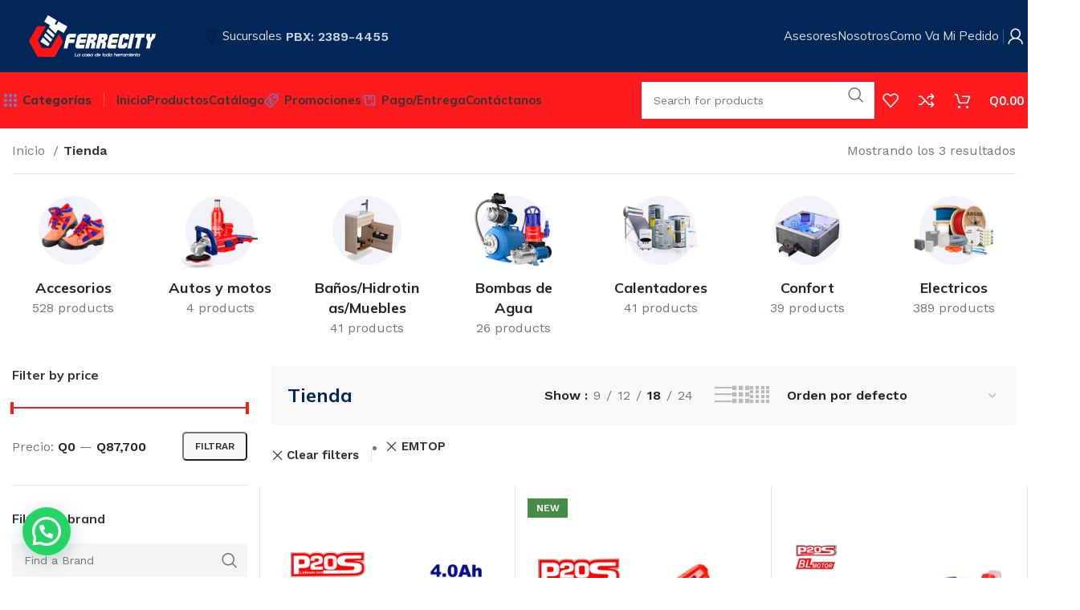

--- FILE ---
content_type: text/html; charset=UTF-8
request_url: https://ferrecity.com.gt/tienda/?filter_brand=alpha
body_size: 323745
content:
<!DOCTYPE html>
<html lang="es" dir="ltr">
<head>
	<meta charset="UTF-8">
	<link rel="profile" href="https://gmpg.org/xfn/11">
	<link rel="pingback" href="https://ferrecity.com.gt/xmlrpc.php">

	<title>Tienda &#8211; FERRECITY</title>
<meta name='robots' content='max-image-preview:large' />
<link rel='dns-prefetch' href='//fonts.googleapis.com' />
<link rel="alternate" type="application/rss+xml" title="FERRECITY &raquo; Feed" href="https://ferrecity.com.gt/feed/" />
<link rel="alternate" type="application/rss+xml" title="FERRECITY &raquo; Feed de los comentarios" href="https://ferrecity.com.gt/comments/feed/" />
<link rel="alternate" type="application/rss+xml" title="FERRECITY &raquo; Productos Feed" href="https://ferrecity.com.gt/tienda/feed/" />
<link rel='stylesheet' id='cfw-blocks-styles-css' href='https://ferrecity.com.gt/wp-content/plugins/checkout-for-woocommerce/build/css/blocks-styles.css?ver=f036b759cb54aee4331cbfd7e21dee33' type='text/css' media='all' />
<link rel='stylesheet' id='sdm-styles-css' href='https://ferrecity.com.gt/wp-content/plugins/simple-download-monitor/css/sdm_wp_styles.css?ver=6.2.8' type='text/css' media='all' />
<link rel='stylesheet' id='bootstrap-css' href='https://ferrecity.com.gt/wp-content/themes/woodmart/css/bootstrap-light.min.css?ver=7.3.2' type='text/css' media='all' />
<link rel='stylesheet' id='woodmart-style-css' href='https://ferrecity.com.gt/wp-content/themes/woodmart/css/parts/base.min.css?ver=7.3.2' type='text/css' media='all' />
<link rel='stylesheet' id='wd-widget-price-filter-css' href='https://ferrecity.com.gt/wp-content/themes/woodmart/css/parts/woo-widget-price-filter.min.css?ver=7.3.2' type='text/css' media='all' />
<link rel='stylesheet' id='wp-block-library-css' href='https://ferrecity.com.gt/wp-includes/css/dist/block-library/style.min.css?ver=6.2.8' type='text/css' media='all' />
<style id='joinchat-button-style-inline-css' type='text/css'>
.wp-block-joinchat-button{border:none!important;text-align:center}.wp-block-joinchat-button figure{display:table;margin:0 auto;padding:0}.wp-block-joinchat-button figcaption{font:normal normal 400 .6em/2em var(--wp--preset--font-family--system-font,sans-serif);margin:0;padding:0}.wp-block-joinchat-button .joinchat-button__qr{background-color:#fff;border:6px solid #25d366;border-radius:30px;box-sizing:content-box;display:block;height:200px;margin:auto;overflow:hidden;padding:10px;width:200px}.wp-block-joinchat-button .joinchat-button__qr canvas,.wp-block-joinchat-button .joinchat-button__qr img{display:block;margin:auto}.wp-block-joinchat-button .joinchat-button__link{align-items:center;background-color:#25d366;border:6px solid #25d366;border-radius:30px;display:inline-flex;flex-flow:row nowrap;justify-content:center;line-height:1.25em;margin:0 auto;text-decoration:none}.wp-block-joinchat-button .joinchat-button__link:before{background:transparent var(--joinchat-ico) no-repeat center;background-size:100%;content:"";display:block;height:1.5em;margin:-.75em .75em -.75em 0;width:1.5em}.wp-block-joinchat-button figure+.joinchat-button__link{margin-top:10px}@media (orientation:landscape)and (min-height:481px),(orientation:portrait)and (min-width:481px){.wp-block-joinchat-button.joinchat-button--qr-only figure+.joinchat-button__link{display:none}}@media (max-width:480px),(orientation:landscape)and (max-height:480px){.wp-block-joinchat-button figure{display:none}}

</style>
<link rel='stylesheet' id='classic-theme-styles-css' href='https://ferrecity.com.gt/wp-includes/css/classic-themes.min.css?ver=6.2.8' type='text/css' media='all' />
<style id='global-styles-inline-css' type='text/css'>
body{--wp--preset--color--black: #000000;--wp--preset--color--cyan-bluish-gray: #abb8c3;--wp--preset--color--white: #ffffff;--wp--preset--color--pale-pink: #f78da7;--wp--preset--color--vivid-red: #cf2e2e;--wp--preset--color--luminous-vivid-orange: #ff6900;--wp--preset--color--luminous-vivid-amber: #fcb900;--wp--preset--color--light-green-cyan: #7bdcb5;--wp--preset--color--vivid-green-cyan: #00d084;--wp--preset--color--pale-cyan-blue: #8ed1fc;--wp--preset--color--vivid-cyan-blue: #0693e3;--wp--preset--color--vivid-purple: #9b51e0;--wp--preset--gradient--vivid-cyan-blue-to-vivid-purple: linear-gradient(135deg,rgba(6,147,227,1) 0%,rgb(155,81,224) 100%);--wp--preset--gradient--light-green-cyan-to-vivid-green-cyan: linear-gradient(135deg,rgb(122,220,180) 0%,rgb(0,208,130) 100%);--wp--preset--gradient--luminous-vivid-amber-to-luminous-vivid-orange: linear-gradient(135deg,rgba(252,185,0,1) 0%,rgba(255,105,0,1) 100%);--wp--preset--gradient--luminous-vivid-orange-to-vivid-red: linear-gradient(135deg,rgba(255,105,0,1) 0%,rgb(207,46,46) 100%);--wp--preset--gradient--very-light-gray-to-cyan-bluish-gray: linear-gradient(135deg,rgb(238,238,238) 0%,rgb(169,184,195) 100%);--wp--preset--gradient--cool-to-warm-spectrum: linear-gradient(135deg,rgb(74,234,220) 0%,rgb(151,120,209) 20%,rgb(207,42,186) 40%,rgb(238,44,130) 60%,rgb(251,105,98) 80%,rgb(254,248,76) 100%);--wp--preset--gradient--blush-light-purple: linear-gradient(135deg,rgb(255,206,236) 0%,rgb(152,150,240) 100%);--wp--preset--gradient--blush-bordeaux: linear-gradient(135deg,rgb(254,205,165) 0%,rgb(254,45,45) 50%,rgb(107,0,62) 100%);--wp--preset--gradient--luminous-dusk: linear-gradient(135deg,rgb(255,203,112) 0%,rgb(199,81,192) 50%,rgb(65,88,208) 100%);--wp--preset--gradient--pale-ocean: linear-gradient(135deg,rgb(255,245,203) 0%,rgb(182,227,212) 50%,rgb(51,167,181) 100%);--wp--preset--gradient--electric-grass: linear-gradient(135deg,rgb(202,248,128) 0%,rgb(113,206,126) 100%);--wp--preset--gradient--midnight: linear-gradient(135deg,rgb(2,3,129) 0%,rgb(40,116,252) 100%);--wp--preset--duotone--dark-grayscale: url('#wp-duotone-dark-grayscale');--wp--preset--duotone--grayscale: url('#wp-duotone-grayscale');--wp--preset--duotone--purple-yellow: url('#wp-duotone-purple-yellow');--wp--preset--duotone--blue-red: url('#wp-duotone-blue-red');--wp--preset--duotone--midnight: url('#wp-duotone-midnight');--wp--preset--duotone--magenta-yellow: url('#wp-duotone-magenta-yellow');--wp--preset--duotone--purple-green: url('#wp-duotone-purple-green');--wp--preset--duotone--blue-orange: url('#wp-duotone-blue-orange');--wp--preset--font-size--small: 13px;--wp--preset--font-size--medium: 20px;--wp--preset--font-size--large: 36px;--wp--preset--font-size--x-large: 42px;--wp--preset--spacing--20: 0.44rem;--wp--preset--spacing--30: 0.67rem;--wp--preset--spacing--40: 1rem;--wp--preset--spacing--50: 1.5rem;--wp--preset--spacing--60: 2.25rem;--wp--preset--spacing--70: 3.38rem;--wp--preset--spacing--80: 5.06rem;--wp--preset--shadow--natural: 6px 6px 9px rgba(0, 0, 0, 0.2);--wp--preset--shadow--deep: 12px 12px 50px rgba(0, 0, 0, 0.4);--wp--preset--shadow--sharp: 6px 6px 0px rgba(0, 0, 0, 0.2);--wp--preset--shadow--outlined: 6px 6px 0px -3px rgba(255, 255, 255, 1), 6px 6px rgba(0, 0, 0, 1);--wp--preset--shadow--crisp: 6px 6px 0px rgba(0, 0, 0, 1);}:where(.is-layout-flex){gap: 0.5em;}body .is-layout-flow > .alignleft{float: left;margin-inline-start: 0;margin-inline-end: 2em;}body .is-layout-flow > .alignright{float: right;margin-inline-start: 2em;margin-inline-end: 0;}body .is-layout-flow > .aligncenter{margin-left: auto !important;margin-right: auto !important;}body .is-layout-constrained > .alignleft{float: left;margin-inline-start: 0;margin-inline-end: 2em;}body .is-layout-constrained > .alignright{float: right;margin-inline-start: 2em;margin-inline-end: 0;}body .is-layout-constrained > .aligncenter{margin-left: auto !important;margin-right: auto !important;}body .is-layout-constrained > :where(:not(.alignleft):not(.alignright):not(.alignfull)){max-width: var(--wp--style--global--content-size);margin-left: auto !important;margin-right: auto !important;}body .is-layout-constrained > .alignwide{max-width: var(--wp--style--global--wide-size);}body .is-layout-flex{display: flex;}body .is-layout-flex{flex-wrap: wrap;align-items: center;}body .is-layout-flex > *{margin: 0;}:where(.wp-block-columns.is-layout-flex){gap: 2em;}.has-black-color{color: var(--wp--preset--color--black) !important;}.has-cyan-bluish-gray-color{color: var(--wp--preset--color--cyan-bluish-gray) !important;}.has-white-color{color: var(--wp--preset--color--white) !important;}.has-pale-pink-color{color: var(--wp--preset--color--pale-pink) !important;}.has-vivid-red-color{color: var(--wp--preset--color--vivid-red) !important;}.has-luminous-vivid-orange-color{color: var(--wp--preset--color--luminous-vivid-orange) !important;}.has-luminous-vivid-amber-color{color: var(--wp--preset--color--luminous-vivid-amber) !important;}.has-light-green-cyan-color{color: var(--wp--preset--color--light-green-cyan) !important;}.has-vivid-green-cyan-color{color: var(--wp--preset--color--vivid-green-cyan) !important;}.has-pale-cyan-blue-color{color: var(--wp--preset--color--pale-cyan-blue) !important;}.has-vivid-cyan-blue-color{color: var(--wp--preset--color--vivid-cyan-blue) !important;}.has-vivid-purple-color{color: var(--wp--preset--color--vivid-purple) !important;}.has-black-background-color{background-color: var(--wp--preset--color--black) !important;}.has-cyan-bluish-gray-background-color{background-color: var(--wp--preset--color--cyan-bluish-gray) !important;}.has-white-background-color{background-color: var(--wp--preset--color--white) !important;}.has-pale-pink-background-color{background-color: var(--wp--preset--color--pale-pink) !important;}.has-vivid-red-background-color{background-color: var(--wp--preset--color--vivid-red) !important;}.has-luminous-vivid-orange-background-color{background-color: var(--wp--preset--color--luminous-vivid-orange) !important;}.has-luminous-vivid-amber-background-color{background-color: var(--wp--preset--color--luminous-vivid-amber) !important;}.has-light-green-cyan-background-color{background-color: var(--wp--preset--color--light-green-cyan) !important;}.has-vivid-green-cyan-background-color{background-color: var(--wp--preset--color--vivid-green-cyan) !important;}.has-pale-cyan-blue-background-color{background-color: var(--wp--preset--color--pale-cyan-blue) !important;}.has-vivid-cyan-blue-background-color{background-color: var(--wp--preset--color--vivid-cyan-blue) !important;}.has-vivid-purple-background-color{background-color: var(--wp--preset--color--vivid-purple) !important;}.has-black-border-color{border-color: var(--wp--preset--color--black) !important;}.has-cyan-bluish-gray-border-color{border-color: var(--wp--preset--color--cyan-bluish-gray) !important;}.has-white-border-color{border-color: var(--wp--preset--color--white) !important;}.has-pale-pink-border-color{border-color: var(--wp--preset--color--pale-pink) !important;}.has-vivid-red-border-color{border-color: var(--wp--preset--color--vivid-red) !important;}.has-luminous-vivid-orange-border-color{border-color: var(--wp--preset--color--luminous-vivid-orange) !important;}.has-luminous-vivid-amber-border-color{border-color: var(--wp--preset--color--luminous-vivid-amber) !important;}.has-light-green-cyan-border-color{border-color: var(--wp--preset--color--light-green-cyan) !important;}.has-vivid-green-cyan-border-color{border-color: var(--wp--preset--color--vivid-green-cyan) !important;}.has-pale-cyan-blue-border-color{border-color: var(--wp--preset--color--pale-cyan-blue) !important;}.has-vivid-cyan-blue-border-color{border-color: var(--wp--preset--color--vivid-cyan-blue) !important;}.has-vivid-purple-border-color{border-color: var(--wp--preset--color--vivid-purple) !important;}.has-vivid-cyan-blue-to-vivid-purple-gradient-background{background: var(--wp--preset--gradient--vivid-cyan-blue-to-vivid-purple) !important;}.has-light-green-cyan-to-vivid-green-cyan-gradient-background{background: var(--wp--preset--gradient--light-green-cyan-to-vivid-green-cyan) !important;}.has-luminous-vivid-amber-to-luminous-vivid-orange-gradient-background{background: var(--wp--preset--gradient--luminous-vivid-amber-to-luminous-vivid-orange) !important;}.has-luminous-vivid-orange-to-vivid-red-gradient-background{background: var(--wp--preset--gradient--luminous-vivid-orange-to-vivid-red) !important;}.has-very-light-gray-to-cyan-bluish-gray-gradient-background{background: var(--wp--preset--gradient--very-light-gray-to-cyan-bluish-gray) !important;}.has-cool-to-warm-spectrum-gradient-background{background: var(--wp--preset--gradient--cool-to-warm-spectrum) !important;}.has-blush-light-purple-gradient-background{background: var(--wp--preset--gradient--blush-light-purple) !important;}.has-blush-bordeaux-gradient-background{background: var(--wp--preset--gradient--blush-bordeaux) !important;}.has-luminous-dusk-gradient-background{background: var(--wp--preset--gradient--luminous-dusk) !important;}.has-pale-ocean-gradient-background{background: var(--wp--preset--gradient--pale-ocean) !important;}.has-electric-grass-gradient-background{background: var(--wp--preset--gradient--electric-grass) !important;}.has-midnight-gradient-background{background: var(--wp--preset--gradient--midnight) !important;}.has-small-font-size{font-size: var(--wp--preset--font-size--small) !important;}.has-medium-font-size{font-size: var(--wp--preset--font-size--medium) !important;}.has-large-font-size{font-size: var(--wp--preset--font-size--large) !important;}.has-x-large-font-size{font-size: var(--wp--preset--font-size--x-large) !important;}
.wp-block-navigation a:where(:not(.wp-element-button)){color: inherit;}
:where(.wp-block-columns.is-layout-flex){gap: 2em;}
.wp-block-pullquote{font-size: 1.5em;line-height: 1.6;}
</style>
<link rel='stylesheet' id='wpcdt-public-css-css' href='https://ferrecity.com.gt/wp-content/plugins/countdown-timer-ultimate/assets/css/wpcdt-public.css?ver=2.6.6' type='text/css' media='all' />
<style id='woocommerce-inline-inline-css' type='text/css'>
.woocommerce form .form-row .required { visibility: visible; }
</style>
<link rel='stylesheet' id='flexible-shipping-free-shipping-css' href='https://ferrecity.com.gt/wp-content/plugins/flexible-shipping/assets/dist/css/free-shipping.css?ver=5.0.4.2' type='text/css' media='all' />
<link rel='stylesheet' id='elementor-icons-css' href='https://ferrecity.com.gt/wp-content/plugins/elementor/assets/lib/eicons/css/elementor-icons.min.css?ver=5.23.0' type='text/css' media='all' />
<link rel='stylesheet' id='elementor-frontend-css' href='https://ferrecity.com.gt/wp-content/plugins/elementor/assets/css/frontend-lite.min.css?ver=3.17.1' type='text/css' media='all' />
<link rel='stylesheet' id='swiper-css' href='https://ferrecity.com.gt/wp-content/plugins/elementor/assets/lib/swiper/v8/css/swiper.min.css?ver=8.4.5' type='text/css' media='all' />
<link rel='stylesheet' id='elementor-post-7-css' href='https://ferrecity.com.gt/wp-content/uploads/elementor/css/post-7.css?ver=1698516490' type='text/css' media='all' />
<link rel='stylesheet' id='wd-widget-recent-post-comments-css' href='https://ferrecity.com.gt/wp-content/themes/woodmart/css/parts/widget-recent-post-comments.min.css?ver=7.3.2' type='text/css' media='all' />
<link rel='stylesheet' id='wd-widget-wd-recent-posts-css' href='https://ferrecity.com.gt/wp-content/themes/woodmart/css/parts/widget-wd-recent-posts.min.css?ver=7.3.2' type='text/css' media='all' />
<link rel='stylesheet' id='wd-widget-nav-css' href='https://ferrecity.com.gt/wp-content/themes/woodmart/css/parts/widget-nav.min.css?ver=7.3.2' type='text/css' media='all' />
<link rel='stylesheet' id='wd-widget-wd-layered-nav-css' href='https://ferrecity.com.gt/wp-content/themes/woodmart/css/parts/woo-widget-wd-layered-nav.min.css?ver=7.3.2' type='text/css' media='all' />
<link rel='stylesheet' id='wd-woo-mod-swatches-base-css' href='https://ferrecity.com.gt/wp-content/themes/woodmart/css/parts/woo-mod-swatches-base.min.css?ver=7.3.2' type='text/css' media='all' />
<link rel='stylesheet' id='wd-woo-mod-swatches-filter-css' href='https://ferrecity.com.gt/wp-content/themes/woodmart/css/parts/woo-mod-swatches-filter.min.css?ver=7.3.2' type='text/css' media='all' />
<link rel='stylesheet' id='wd-widget-layered-nav-stock-status-css' href='https://ferrecity.com.gt/wp-content/themes/woodmart/css/parts/woo-widget-layered-nav-stock-status.min.css?ver=7.3.2' type='text/css' media='all' />
<link rel='stylesheet' id='wd-widget-product-list-css' href='https://ferrecity.com.gt/wp-content/themes/woodmart/css/parts/woo-widget-product-list.min.css?ver=7.3.2' type='text/css' media='all' />
<link rel='stylesheet' id='wd-widget-slider-price-filter-css' href='https://ferrecity.com.gt/wp-content/themes/woodmart/css/parts/woo-widget-slider-price-filter.min.css?ver=7.3.2' type='text/css' media='all' />
<link rel='stylesheet' id='wd-wp-gutenberg-css' href='https://ferrecity.com.gt/wp-content/themes/woodmart/css/parts/wp-gutenberg.min.css?ver=7.3.2' type='text/css' media='all' />
<link rel='stylesheet' id='wd-revolution-slider-css' href='https://ferrecity.com.gt/wp-content/themes/woodmart/css/parts/int-rev-slider.min.css?ver=7.3.2' type='text/css' media='all' />
<link rel='stylesheet' id='wd-elementor-base-css' href='https://ferrecity.com.gt/wp-content/themes/woodmart/css/parts/int-elem-base.min.css?ver=7.3.2' type='text/css' media='all' />
<link rel='stylesheet' id='wd-woocommerce-base-css' href='https://ferrecity.com.gt/wp-content/themes/woodmart/css/parts/woocommerce-base.min.css?ver=7.3.2' type='text/css' media='all' />
<link rel='stylesheet' id='wd-mod-star-rating-css' href='https://ferrecity.com.gt/wp-content/themes/woodmart/css/parts/mod-star-rating.min.css?ver=7.3.2' type='text/css' media='all' />
<link rel='stylesheet' id='wd-woo-el-track-order-css' href='https://ferrecity.com.gt/wp-content/themes/woodmart/css/parts/woo-el-track-order.min.css?ver=7.3.2' type='text/css' media='all' />
<link rel='stylesheet' id='wd-woo-gutenberg-css' href='https://ferrecity.com.gt/wp-content/themes/woodmart/css/parts/woo-gutenberg.min.css?ver=7.3.2' type='text/css' media='all' />
<link rel='stylesheet' id='wd-woo-opt-free-progress-bar-css' href='https://ferrecity.com.gt/wp-content/themes/woodmart/css/parts/woo-opt-free-progress-bar.min.css?ver=7.3.2' type='text/css' media='all' />
<link rel='stylesheet' id='wd-woo-mod-progress-bar-css' href='https://ferrecity.com.gt/wp-content/themes/woodmart/css/parts/woo-mod-progress-bar.min.css?ver=7.3.2' type='text/css' media='all' />
<link rel='stylesheet' id='wd-widget-active-filters-css' href='https://ferrecity.com.gt/wp-content/themes/woodmart/css/parts/woo-widget-active-filters.min.css?ver=7.3.2' type='text/css' media='all' />
<link rel='stylesheet' id='wd-woo-shop-opt-shop-ajax-css' href='https://ferrecity.com.gt/wp-content/themes/woodmart/css/parts/woo-shop-opt-shop-ajax.min.css?ver=7.3.2' type='text/css' media='all' />
<link rel='stylesheet' id='wd-woo-shop-builder-css' href='https://ferrecity.com.gt/wp-content/themes/woodmart/css/parts/woo-shop-builder.min.css?ver=7.3.2' type='text/css' media='all' />
<link rel='stylesheet' id='wd-woo-mod-shop-attributes-css' href='https://ferrecity.com.gt/wp-content/themes/woodmart/css/parts/woo-mod-shop-attributes.min.css?ver=7.3.2' type='text/css' media='all' />
<link rel='stylesheet' id='child-style-css' href='https://ferrecity.com.gt/wp-content/themes/woodmart-child/style.css?ver=7.3.2' type='text/css' media='all' />
<link rel='stylesheet' id='wd-header-base-css' href='https://ferrecity.com.gt/wp-content/themes/woodmart/css/parts/header-base.min.css?ver=7.3.2' type='text/css' media='all' />
<link rel='stylesheet' id='wd-mod-tools-css' href='https://ferrecity.com.gt/wp-content/themes/woodmart/css/parts/mod-tools.min.css?ver=7.3.2' type='text/css' media='all' />
<link rel='stylesheet' id='wd-text-block-css' href='https://ferrecity.com.gt/wp-content/themes/woodmart/css/parts/el-text-block.min.css?ver=7.3.2' type='text/css' media='all' />
<link rel='stylesheet' id='wd-list-css' href='https://ferrecity.com.gt/wp-content/themes/woodmart/css/parts/el-list.min.css?ver=7.3.2' type='text/css' media='all' />
<link rel='stylesheet' id='wd-header-elements-base-css' href='https://ferrecity.com.gt/wp-content/themes/woodmart/css/parts/header-el-base.min.css?ver=7.3.2' type='text/css' media='all' />
<link rel='stylesheet' id='wd-woo-mod-login-form-css' href='https://ferrecity.com.gt/wp-content/themes/woodmart/css/parts/woo-mod-login-form.min.css?ver=7.3.2' type='text/css' media='all' />
<link rel='stylesheet' id='wd-header-my-account-css' href='https://ferrecity.com.gt/wp-content/themes/woodmart/css/parts/header-el-my-account.min.css?ver=7.3.2' type='text/css' media='all' />
<link rel='stylesheet' id='wd-dropdown-aside-css' href='https://ferrecity.com.gt/wp-content/themes/woodmart/css/parts/mod-dropdown-aside.min.css?ver=7.3.2' type='text/css' media='all' />
<link rel='stylesheet' id='wd-mod-nav-menu-label-css' href='https://ferrecity.com.gt/wp-content/themes/woodmart/css/parts/mod-nav-menu-label.min.css?ver=7.3.2' type='text/css' media='all' />
<link rel='stylesheet' id='wd-banner-css' href='https://ferrecity.com.gt/wp-content/themes/woodmart/css/parts/el-banner.min.css?ver=7.3.2' type='text/css' media='all' />
<link rel='stylesheet' id='wd-banner-style-mask-and-shadow-css' href='https://ferrecity.com.gt/wp-content/themes/woodmart/css/parts/el-banner-style-mask-and-shadow.min.css?ver=7.3.2' type='text/css' media='all' />
<link rel='stylesheet' id='wd-banner-hover-zoom-css' href='https://ferrecity.com.gt/wp-content/themes/woodmart/css/parts/el-banner-hover-zoom.min.css?ver=7.3.2' type='text/css' media='all' />
<link rel='stylesheet' id='wd-header-search-css' href='https://ferrecity.com.gt/wp-content/themes/woodmart/css/parts/header-el-search.min.css?ver=7.3.2' type='text/css' media='all' />
<link rel='stylesheet' id='wd-header-search-form-css' href='https://ferrecity.com.gt/wp-content/themes/woodmart/css/parts/header-el-search-form.min.css?ver=7.3.2' type='text/css' media='all' />
<link rel='stylesheet' id='wd-wd-search-form-css' href='https://ferrecity.com.gt/wp-content/themes/woodmart/css/parts/wd-search-form.min.css?ver=7.3.2' type='text/css' media='all' />
<link rel='stylesheet' id='wd-header-cart-side-css' href='https://ferrecity.com.gt/wp-content/themes/woodmart/css/parts/header-el-cart-side.min.css?ver=7.3.2' type='text/css' media='all' />
<link rel='stylesheet' id='wd-woo-mod-quantity-css' href='https://ferrecity.com.gt/wp-content/themes/woodmart/css/parts/woo-mod-quantity.min.css?ver=7.3.2' type='text/css' media='all' />
<link rel='stylesheet' id='wd-header-cart-css' href='https://ferrecity.com.gt/wp-content/themes/woodmart/css/parts/header-el-cart.min.css?ver=7.3.2' type='text/css' media='all' />
<link rel='stylesheet' id='wd-widget-shopping-cart-css' href='https://ferrecity.com.gt/wp-content/themes/woodmart/css/parts/woo-widget-shopping-cart.min.css?ver=7.3.2' type='text/css' media='all' />
<link rel='stylesheet' id='wd-wd-search-results-css' href='https://ferrecity.com.gt/wp-content/themes/woodmart/css/parts/wd-search-results.min.css?ver=7.3.2' type='text/css' media='all' />
<link rel='stylesheet' id='wd-woo-categories-loop-layout-masonry-css' href='https://ferrecity.com.gt/wp-content/themes/woodmart/css/parts/woo-categories-loop-layout-masonry.min.css?ver=7.3.2' type='text/css' media='all' />
<link rel='stylesheet' id='wd-categories-loop-css' href='https://ferrecity.com.gt/wp-content/themes/woodmart/css/parts/woo-categories-loop-old.min.css?ver=7.3.2' type='text/css' media='all' />
<link rel='stylesheet' id='wd-owl-carousel-css' href='https://ferrecity.com.gt/wp-content/themes/woodmart/css/parts/lib-owl-carousel.min.css?ver=7.3.2' type='text/css' media='all' />
<link rel='stylesheet' id='wd-int-elem-opt-off-canvas-column-css' href='https://ferrecity.com.gt/wp-content/themes/woodmart/css/parts/int-elem-opt-off-canvas-column.min.css?ver=7.3.2' type='text/css' media='all' />
<link rel='stylesheet' id='wd-filter-search-css' href='https://ferrecity.com.gt/wp-content/themes/woodmart/css/parts/mod-filter-search.min.css?ver=7.3.2' type='text/css' media='all' />
<link rel='stylesheet' id='wd-woo-mod-swatches-style-1-css' href='https://ferrecity.com.gt/wp-content/themes/woodmart/css/parts/woo-mod-swatches-style-1.min.css?ver=7.3.2' type='text/css' media='all' />
<link rel='stylesheet' id='wd-woo-mod-swatches-style-4-css' href='https://ferrecity.com.gt/wp-content/themes/woodmart/css/parts/woo-mod-swatches-style-4.min.css?ver=7.3.2' type='text/css' media='all' />
<link rel='stylesheet' id='wd-el-off-canvas-column-btn-css' href='https://ferrecity.com.gt/wp-content/themes/woodmart/css/parts/el-off-canvas-column-btn.min.css?ver=7.3.2' type='text/css' media='all' />
<link rel='stylesheet' id='wd-off-canvas-sidebar-css' href='https://ferrecity.com.gt/wp-content/themes/woodmart/css/parts/opt-off-canvas-sidebar.min.css?ver=7.3.2' type='text/css' media='all' />
<link rel='stylesheet' id='wd-woo-shop-el-products-per-page-css' href='https://ferrecity.com.gt/wp-content/themes/woodmart/css/parts/woo-shop-el-products-per-page.min.css?ver=7.3.2' type='text/css' media='all' />
<link rel='stylesheet' id='wd-woo-shop-el-products-view-css' href='https://ferrecity.com.gt/wp-content/themes/woodmart/css/parts/woo-shop-el-products-view.min.css?ver=7.3.2' type='text/css' media='all' />
<link rel='stylesheet' id='wd-woo-shop-el-order-by-css' href='https://ferrecity.com.gt/wp-content/themes/woodmart/css/parts/woo-shop-el-order-by.min.css?ver=7.3.2' type='text/css' media='all' />
<link rel='stylesheet' id='wd-woo-shop-el-active-filters-css' href='https://ferrecity.com.gt/wp-content/themes/woodmart/css/parts/woo-shop-el-active-filters.min.css?ver=7.3.2' type='text/css' media='all' />
<link rel='stylesheet' id='wd-sticky-loader-css' href='https://ferrecity.com.gt/wp-content/themes/woodmart/css/parts/mod-sticky-loader.min.css?ver=7.3.2' type='text/css' media='all' />
<link rel='stylesheet' id='wd-woo-prod-loop-small-css' href='https://ferrecity.com.gt/wp-content/themes/woodmart/css/parts/woo-prod-loop-small.min.css?ver=7.3.2' type='text/css' media='all' />
<link rel='stylesheet' id='wd-product-loop-css' href='https://ferrecity.com.gt/wp-content/themes/woodmart/css/parts/woo-product-loop.min.css?ver=7.3.2' type='text/css' media='all' />
<link rel='stylesheet' id='wd-woo-mod-quantity-overlap-css' href='https://ferrecity.com.gt/wp-content/themes/woodmart/css/parts/woo-mod-quantity-overlap.min.css?ver=7.3.2' type='text/css' media='all' />
<link rel='stylesheet' id='wd-bordered-product-css' href='https://ferrecity.com.gt/wp-content/themes/woodmart/css/parts/woo-opt-bordered-product.min.css?ver=7.3.2' type='text/css' media='all' />
<link rel='stylesheet' id='wd-woo-opt-title-limit-css' href='https://ferrecity.com.gt/wp-content/themes/woodmart/css/parts/woo-opt-title-limit.min.css?ver=7.3.2' type='text/css' media='all' />
<link rel='stylesheet' id='wd-collapsible-content-css' href='https://ferrecity.com.gt/wp-content/themes/woodmart/css/parts/elem-opt-collapsible-content.min.css?ver=7.3.2' type='text/css' media='all' />
<link rel='stylesheet' id='wd-section-title-css' href='https://ferrecity.com.gt/wp-content/themes/woodmart/css/parts/el-section-title.min.css?ver=7.3.2' type='text/css' media='all' />
<link rel='stylesheet' id='wd-widget-collapse-css' href='https://ferrecity.com.gt/wp-content/themes/woodmart/css/parts/opt-widget-collapse.min.css?ver=7.3.2' type='text/css' media='all' />
<link rel='stylesheet' id='wd-footer-base-css' href='https://ferrecity.com.gt/wp-content/themes/woodmart/css/parts/footer-base.min.css?ver=7.3.2' type='text/css' media='all' />
<link rel='stylesheet' id='wd-info-box-css' href='https://ferrecity.com.gt/wp-content/themes/woodmart/css/parts/el-info-box.min.css?ver=7.3.2' type='text/css' media='all' />
<link rel='stylesheet' id='wd-social-icons-css' href='https://ferrecity.com.gt/wp-content/themes/woodmart/css/parts/el-social-icons.min.css?ver=7.3.2' type='text/css' media='all' />
<link rel='stylesheet' id='wd-scroll-top-css' href='https://ferrecity.com.gt/wp-content/themes/woodmart/css/parts/opt-scrolltotop.min.css?ver=7.3.2' type='text/css' media='all' />
<link rel='stylesheet' id='wd-header-my-account-sidebar-css' href='https://ferrecity.com.gt/wp-content/themes/woodmart/css/parts/header-el-my-account-sidebar.min.css?ver=7.3.2' type='text/css' media='all' />
<link rel='stylesheet' id='wd-header-search-fullscreen-css' href='https://ferrecity.com.gt/wp-content/themes/woodmart/css/parts/header-el-search-fullscreen-general.min.css?ver=7.3.2' type='text/css' media='all' />
<link rel='stylesheet' id='wd-header-search-fullscreen-2-css' href='https://ferrecity.com.gt/wp-content/themes/woodmart/css/parts/header-el-search-fullscreen-2.min.css?ver=7.3.2' type='text/css' media='all' />
<link rel='stylesheet' id='wd-popular-requests-css' href='https://ferrecity.com.gt/wp-content/themes/woodmart/css/parts/opt-popular-requests.min.css?ver=7.3.2' type='text/css' media='all' />
<link rel='stylesheet' id='wd-wd-search-cat-css' href='https://ferrecity.com.gt/wp-content/themes/woodmart/css/parts/wd-search-cat.min.css?ver=7.3.2' type='text/css' media='all' />
<link rel='stylesheet' id='wd-bottom-toolbar-css' href='https://ferrecity.com.gt/wp-content/themes/woodmart/css/parts/opt-bottom-toolbar.min.css?ver=7.3.2' type='text/css' media='all' />
<link rel='stylesheet' id='wd-mod-sticky-sidebar-opener-css' href='https://ferrecity.com.gt/wp-content/themes/woodmart/css/parts/mod-sticky-sidebar-opener.min.css?ver=7.3.2' type='text/css' media='all' />
<link rel='stylesheet' id='xts-style-header_904566-css' href='https://ferrecity.com.gt/wp-content/uploads/2024/05/xts-header_904566-1717086485.css?ver=7.3.2' type='text/css' media='all' />
<link rel='stylesheet' id='xts-style-theme_settings_default-css' href='https://ferrecity.com.gt/wp-content/uploads/2024/08/xts-theme_settings_default-1724710759.css?ver=7.3.2' type='text/css' media='all' />
<link rel='stylesheet' id='xts-google-fonts-css' href='https://fonts.googleapis.com/css?family=Work+Sans%3A400%2C600%7CMulish%3A400%2C600%2C700%2C800%7CLato%3A400%2C700&#038;ver=7.3.2' type='text/css' media='all' />
<link rel='stylesheet' id='google-fonts-1-css' href='https://fonts.googleapis.com/css?family=Roboto%3A100%2C100italic%2C200%2C200italic%2C300%2C300italic%2C400%2C400italic%2C500%2C500italic%2C600%2C600italic%2C700%2C700italic%2C800%2C800italic%2C900%2C900italic%7CRoboto+Slab%3A100%2C100italic%2C200%2C200italic%2C300%2C300italic%2C400%2C400italic%2C500%2C500italic%2C600%2C600italic%2C700%2C700italic%2C800%2C800italic%2C900%2C900italic&#038;display=swap&#038;ver=6.2.8' type='text/css' media='all' />
<link rel="preconnect" href="https://fonts.gstatic.com/" crossorigin><script type="text/template" id="tmpl-variation-template">
	<div class="woocommerce-variation-description">{{{ data.variation.variation_description }}}</div>
	<div class="woocommerce-variation-price">{{{ data.variation.price_html }}}</div>
	<div class="woocommerce-variation-availability">{{{ data.variation.availability_html }}}</div>
</script>
<script type="text/template" id="tmpl-unavailable-variation-template">
	<p>Lo siento, este producto no está disponible. Por favor, elige otra combinación.</p>
</script>
<script type='text/javascript' src='https://ferrecity.com.gt/wp-includes/js/jquery/jquery.min.js?ver=3.6.4' id='jquery-core-js'></script>
<script type='text/javascript' src='https://ferrecity.com.gt/wp-includes/js/jquery/jquery-migrate.min.js?ver=3.4.0' id='jquery-migrate-js'></script>
<script type='text/javascript' id='sdm-scripts-js-extra'>
/* <![CDATA[ */
var sdm_ajax_script = {"ajaxurl":"https:\/\/ferrecity.com.gt\/wp-admin\/admin-ajax.php"};
/* ]]> */
</script>
<script type='text/javascript' src='https://ferrecity.com.gt/wp-content/plugins/simple-download-monitor/js/sdm_wp_scripts.js?ver=6.2.8' id='sdm-scripts-js'></script>
<script type='text/javascript' src='https://ferrecity.com.gt/wp-content/themes/woodmart/js/libs/device.min.js?ver=7.3.2' id='wd-device-library-js'></script>
<script type='text/javascript' src='https://ferrecity.com.gt/wp-content/themes/woodmart/js/scripts/global/scrollBar.min.js?ver=7.3.2' id='wd-scrollbar-js'></script>
<link rel="https://api.w.org/" href="https://ferrecity.com.gt/wp-json/" /><link rel="EditURI" type="application/rsd+xml" title="RSD" href="https://ferrecity.com.gt/xmlrpc.php?rsd" />
<link rel="wlwmanifest" type="application/wlwmanifest+xml" href="https://ferrecity.com.gt/wp-includes/wlwmanifest.xml" />
<meta name="generator" content="WordPress 6.2.8" />
<meta name="generator" content="WooCommerce 8.2.1" />
<!-- Chrome, Firefox OS y Opera --> <meta name="theme-color" content="#032857"/> <!-- Windows Phone --> <meta name="msapplication-navbutton-color" content="#032857"/>					<meta name="viewport" content="width=device-width, initial-scale=1.0, maximum-scale=1.0, user-scalable=no">
										<noscript><style>.woocommerce-product-gallery{ opacity: 1 !important; }</style></noscript>
	<meta name="generator" content="Elementor 3.17.1; features: e_dom_optimization, e_optimized_assets_loading, e_optimized_css_loading, additional_custom_breakpoints, block_editor_assets_optimize, e_image_loading_optimization; settings: css_print_method-external, google_font-enabled, font_display-swap">
<style type="text/css">.recentcomments a{display:inline !important;padding:0 !important;margin:0 !important;}</style><meta name="generator" content="Powered by Slider Revolution 6.6.18 - responsive, Mobile-Friendly Slider Plugin for WordPress with comfortable drag and drop interface." />
<link rel="icon" href="https://ferrecity.com.gt/wp-content/uploads/2023/11/cropped-logo-ferrecity-32x32.png" sizes="32x32" />
<link rel="icon" href="https://ferrecity.com.gt/wp-content/uploads/2023/11/cropped-logo-ferrecity-192x192.png" sizes="192x192" />
<link rel="apple-touch-icon" href="https://ferrecity.com.gt/wp-content/uploads/2023/11/cropped-logo-ferrecity-180x180.png" />
<meta name="msapplication-TileImage" content="https://ferrecity.com.gt/wp-content/uploads/2023/11/cropped-logo-ferrecity-270x270.png" />
<script>function setREVStartSize(e){
			//window.requestAnimationFrame(function() {
				window.RSIW = window.RSIW===undefined ? window.innerWidth : window.RSIW;
				window.RSIH = window.RSIH===undefined ? window.innerHeight : window.RSIH;
				try {
					var pw = document.getElementById(e.c).parentNode.offsetWidth,
						newh;
					pw = pw===0 || isNaN(pw) || (e.l=="fullwidth" || e.layout=="fullwidth") ? window.RSIW : pw;
					e.tabw = e.tabw===undefined ? 0 : parseInt(e.tabw);
					e.thumbw = e.thumbw===undefined ? 0 : parseInt(e.thumbw);
					e.tabh = e.tabh===undefined ? 0 : parseInt(e.tabh);
					e.thumbh = e.thumbh===undefined ? 0 : parseInt(e.thumbh);
					e.tabhide = e.tabhide===undefined ? 0 : parseInt(e.tabhide);
					e.thumbhide = e.thumbhide===undefined ? 0 : parseInt(e.thumbhide);
					e.mh = e.mh===undefined || e.mh=="" || e.mh==="auto" ? 0 : parseInt(e.mh,0);
					if(e.layout==="fullscreen" || e.l==="fullscreen")
						newh = Math.max(e.mh,window.RSIH);
					else{
						e.gw = Array.isArray(e.gw) ? e.gw : [e.gw];
						for (var i in e.rl) if (e.gw[i]===undefined || e.gw[i]===0) e.gw[i] = e.gw[i-1];
						e.gh = e.el===undefined || e.el==="" || (Array.isArray(e.el) && e.el.length==0)? e.gh : e.el;
						e.gh = Array.isArray(e.gh) ? e.gh : [e.gh];
						for (var i in e.rl) if (e.gh[i]===undefined || e.gh[i]===0) e.gh[i] = e.gh[i-1];
											
						var nl = new Array(e.rl.length),
							ix = 0,
							sl;
						e.tabw = e.tabhide>=pw ? 0 : e.tabw;
						e.thumbw = e.thumbhide>=pw ? 0 : e.thumbw;
						e.tabh = e.tabhide>=pw ? 0 : e.tabh;
						e.thumbh = e.thumbhide>=pw ? 0 : e.thumbh;
						for (var i in e.rl) nl[i] = e.rl[i]<window.RSIW ? 0 : e.rl[i];
						sl = nl[0];
						for (var i in nl) if (sl>nl[i] && nl[i]>0) { sl = nl[i]; ix=i;}
						var m = pw>(e.gw[ix]+e.tabw+e.thumbw) ? 1 : (pw-(e.tabw+e.thumbw)) / (e.gw[ix]);
						newh =  (e.gh[ix] * m) + (e.tabh + e.thumbh);
					}
					var el = document.getElementById(e.c);
					if (el!==null && el) el.style.height = newh+"px";
					el = document.getElementById(e.c+"_wrapper");
					if (el!==null && el) {
						el.style.height = newh+"px";
						el.style.display = "block";
					}
				} catch(e){
					console.log("Failure at Presize of Slider:" + e)
				}
			//});
		  };</script>
<style>
		
		</style>	
	
	<!-- Google tag (gtag.js) -->
<script async src="https://www.googletagmanager.com/gtag/js?id=G-1105PDJ99H"></script>
<script>
  window.dataLayer = window.dataLayer || [];
  function gtag(){dataLayer.push(arguments);}
  gtag('js', new Date());

  gtag('config', 'G-1105PDJ99H');
</script>
	
	
	
	
	
	
</head>

<body class="archive post-type-archive post-type-archive-product theme-woodmart woocommerce-shop woocommerce woocommerce-page woocommerce-no-js metaslider-plugin wrapper-custom  categories-accordion-on woodmart-archive-shop woodmart-ajax-shop-on offcanvas-sidebar-mobile offcanvas-sidebar-tablet sticky-toolbar-on elementor-default elementor-kit-7">
			<script type="text/javascript" id="wd-flicker-fix">// Flicker fix.</script><svg xmlns="http://www.w3.org/2000/svg" viewBox="0 0 0 0" width="0" height="0" focusable="false" role="none" style="visibility: hidden; position: absolute; left: -9999px; overflow: hidden;" ><defs><filter id="wp-duotone-dark-grayscale"><feColorMatrix color-interpolation-filters="sRGB" type="matrix" values=" .299 .587 .114 0 0 .299 .587 .114 0 0 .299 .587 .114 0 0 .299 .587 .114 0 0 " /><feComponentTransfer color-interpolation-filters="sRGB" ><feFuncR type="table" tableValues="0 0.49803921568627" /><feFuncG type="table" tableValues="0 0.49803921568627" /><feFuncB type="table" tableValues="0 0.49803921568627" /><feFuncA type="table" tableValues="1 1" /></feComponentTransfer><feComposite in2="SourceGraphic" operator="in" /></filter></defs></svg><svg xmlns="http://www.w3.org/2000/svg" viewBox="0 0 0 0" width="0" height="0" focusable="false" role="none" style="visibility: hidden; position: absolute; left: -9999px; overflow: hidden;" ><defs><filter id="wp-duotone-grayscale"><feColorMatrix color-interpolation-filters="sRGB" type="matrix" values=" .299 .587 .114 0 0 .299 .587 .114 0 0 .299 .587 .114 0 0 .299 .587 .114 0 0 " /><feComponentTransfer color-interpolation-filters="sRGB" ><feFuncR type="table" tableValues="0 1" /><feFuncG type="table" tableValues="0 1" /><feFuncB type="table" tableValues="0 1" /><feFuncA type="table" tableValues="1 1" /></feComponentTransfer><feComposite in2="SourceGraphic" operator="in" /></filter></defs></svg><svg xmlns="http://www.w3.org/2000/svg" viewBox="0 0 0 0" width="0" height="0" focusable="false" role="none" style="visibility: hidden; position: absolute; left: -9999px; overflow: hidden;" ><defs><filter id="wp-duotone-purple-yellow"><feColorMatrix color-interpolation-filters="sRGB" type="matrix" values=" .299 .587 .114 0 0 .299 .587 .114 0 0 .299 .587 .114 0 0 .299 .587 .114 0 0 " /><feComponentTransfer color-interpolation-filters="sRGB" ><feFuncR type="table" tableValues="0.54901960784314 0.98823529411765" /><feFuncG type="table" tableValues="0 1" /><feFuncB type="table" tableValues="0.71764705882353 0.25490196078431" /><feFuncA type="table" tableValues="1 1" /></feComponentTransfer><feComposite in2="SourceGraphic" operator="in" /></filter></defs></svg><svg xmlns="http://www.w3.org/2000/svg" viewBox="0 0 0 0" width="0" height="0" focusable="false" role="none" style="visibility: hidden; position: absolute; left: -9999px; overflow: hidden;" ><defs><filter id="wp-duotone-blue-red"><feColorMatrix color-interpolation-filters="sRGB" type="matrix" values=" .299 .587 .114 0 0 .299 .587 .114 0 0 .299 .587 .114 0 0 .299 .587 .114 0 0 " /><feComponentTransfer color-interpolation-filters="sRGB" ><feFuncR type="table" tableValues="0 1" /><feFuncG type="table" tableValues="0 0.27843137254902" /><feFuncB type="table" tableValues="0.5921568627451 0.27843137254902" /><feFuncA type="table" tableValues="1 1" /></feComponentTransfer><feComposite in2="SourceGraphic" operator="in" /></filter></defs></svg><svg xmlns="http://www.w3.org/2000/svg" viewBox="0 0 0 0" width="0" height="0" focusable="false" role="none" style="visibility: hidden; position: absolute; left: -9999px; overflow: hidden;" ><defs><filter id="wp-duotone-midnight"><feColorMatrix color-interpolation-filters="sRGB" type="matrix" values=" .299 .587 .114 0 0 .299 .587 .114 0 0 .299 .587 .114 0 0 .299 .587 .114 0 0 " /><feComponentTransfer color-interpolation-filters="sRGB" ><feFuncR type="table" tableValues="0 0" /><feFuncG type="table" tableValues="0 0.64705882352941" /><feFuncB type="table" tableValues="0 1" /><feFuncA type="table" tableValues="1 1" /></feComponentTransfer><feComposite in2="SourceGraphic" operator="in" /></filter></defs></svg><svg xmlns="http://www.w3.org/2000/svg" viewBox="0 0 0 0" width="0" height="0" focusable="false" role="none" style="visibility: hidden; position: absolute; left: -9999px; overflow: hidden;" ><defs><filter id="wp-duotone-magenta-yellow"><feColorMatrix color-interpolation-filters="sRGB" type="matrix" values=" .299 .587 .114 0 0 .299 .587 .114 0 0 .299 .587 .114 0 0 .299 .587 .114 0 0 " /><feComponentTransfer color-interpolation-filters="sRGB" ><feFuncR type="table" tableValues="0.78039215686275 1" /><feFuncG type="table" tableValues="0 0.94901960784314" /><feFuncB type="table" tableValues="0.35294117647059 0.47058823529412" /><feFuncA type="table" tableValues="1 1" /></feComponentTransfer><feComposite in2="SourceGraphic" operator="in" /></filter></defs></svg><svg xmlns="http://www.w3.org/2000/svg" viewBox="0 0 0 0" width="0" height="0" focusable="false" role="none" style="visibility: hidden; position: absolute; left: -9999px; overflow: hidden;" ><defs><filter id="wp-duotone-purple-green"><feColorMatrix color-interpolation-filters="sRGB" type="matrix" values=" .299 .587 .114 0 0 .299 .587 .114 0 0 .299 .587 .114 0 0 .299 .587 .114 0 0 " /><feComponentTransfer color-interpolation-filters="sRGB" ><feFuncR type="table" tableValues="0.65098039215686 0.40392156862745" /><feFuncG type="table" tableValues="0 1" /><feFuncB type="table" tableValues="0.44705882352941 0.4" /><feFuncA type="table" tableValues="1 1" /></feComponentTransfer><feComposite in2="SourceGraphic" operator="in" /></filter></defs></svg><svg xmlns="http://www.w3.org/2000/svg" viewBox="0 0 0 0" width="0" height="0" focusable="false" role="none" style="visibility: hidden; position: absolute; left: -9999px; overflow: hidden;" ><defs><filter id="wp-duotone-blue-orange"><feColorMatrix color-interpolation-filters="sRGB" type="matrix" values=" .299 .587 .114 0 0 .299 .587 .114 0 0 .299 .587 .114 0 0 .299 .587 .114 0 0 " /><feComponentTransfer color-interpolation-filters="sRGB" ><feFuncR type="table" tableValues="0.098039215686275 1" /><feFuncG type="table" tableValues="0 0.66274509803922" /><feFuncB type="table" tableValues="0.84705882352941 0.41960784313725" /><feFuncA type="table" tableValues="1 1" /></feComponentTransfer><feComposite in2="SourceGraphic" operator="in" /></filter></defs></svg>	
	
	<div class="website-wrapper">
									<header class="whb-header whb-header_904566 whb-sticky-shadow whb-scroll-stick whb-sticky-real whb-hide-on-scroll">
					<div class="whb-main-header">
	
<div class="whb-row whb-general-header whb-not-sticky-row whb-with-bg whb-without-border whb-color-light whb-flex-flex-middle">
	<div class="container">
		<div class="whb-flex-row whb-general-header-inner">
			<div class="whb-column whb-col-left whb-visible-lg">
	<div class="site-logo">
	<a href="https://ferrecity.com.gt/" class="wd-logo wd-main-logo" rel="home">
		<img loading="lazy" width="221" height="52" src="https://ferrecity.com.gt/wp-content/uploads/2023/10/EE.png" class="attachment-full size-full" alt="Logotipo Ferrecity" decoding="async" style="max-width:225px;" srcset="https://ferrecity.com.gt/wp-content/uploads/2023/10/EE.png 221w, https://ferrecity.com.gt/wp-content/uploads/2023/10/EE-150x35.png 150w" sizes="(max-width: 221px) 100vw, 221px" />	</a>
	</div>
</div>
<div class="whb-column whb-col-center whb-visible-lg">
	<div class="whb-space-element " style="width:30px;"></div>
<div class="wd-header-nav wd-header-secondary-nav  wd-inline" role="navigation" aria-label="Secondary navigation">
	<ul id="menu-header-current-address-megamarket" class="menu wd-nav wd-nav-secondary wd-style-default wd-gap-s"><li id="menu-item-1517" class="menu-item menu-item-type-custom menu-item-object-custom menu-item-1517 item-level-0 menu-mega-dropdown wd-event-hover menu-item-has-children dropdown-with-height" style="--wd-dropdown-height: 400px;--wd-dropdown-width: 450px;"><a href="#" class="woodmart-nav-link"><img loading="lazy"  src="https://ferrecity.com.gt/wp-content/uploads/2022/05/map-point.svg" title="map-point" class="wd-nav-img" width="18" height="18"><span class="nav-link-text">Sucursales</span></a>
<div class="wd-dropdown-menu wd-dropdown wd-design-sized color-scheme-dark">

<div class="container">
			<link rel="stylesheet" id="elementor-post-514-css" href="https://ferrecity.com.gt/wp-content/uploads/elementor/css/post-514.css?ver=1718138270" type="text/css" media="all">
					<div data-elementor-type="wp-post" data-elementor-id="514" class="elementor elementor-514">
									<section class="wd-negative-gap elementor-section elementor-top-section elementor-element elementor-element-2c8e56a elementor-section-boxed elementor-section-height-default elementor-section-height-default wd-section-disabled" data-id="2c8e56a" data-element_type="section">
						<div class="elementor-container elementor-column-gap-no">
					<div class="elementor-column elementor-col-50 elementor-top-column elementor-element elementor-element-34797fc" data-id="34797fc" data-element_type="column">
			<div class="elementor-widget-wrap elementor-element-populated">
								<div class="elementor-element elementor-element-2dc8ef8 elementor-widget__width-auto elementor-widget elementor-widget-wd_image_or_svg" data-id="2dc8ef8" data-element_type="widget" data-widget_type="wd_image_or_svg.default">
				<div class="elementor-widget-container">
			
		<div class="wd-image text-left">
								<img loading="lazy" width="142" height="25" src="https://ferrecity.com.gt/wp-content/uploads/2023/10/FERRECITY2023-1-142x25.png" class="attachment-142x25 size-142x25" alt="" decoding="async" />					</div>

				</div>
				</div>
				<div class="elementor-element elementor-element-67871f8 elementor-widget elementor-widget-wd_text_block" data-id="67871f8" data-element_type="widget" data-widget_type="wd_text_block.default">
				<div class="elementor-widget-container">
					<div class="wd-text-block reset-last-child text-left">
			
			<p><span class="list-content"><strong>Avenida Castellana</strong> 5-00, Zona 9. Guatemala. </span></p>
					</div>
				</div>
				</div>
				<div class="elementor-element elementor-element-4dd359f elementor-widget elementor-widget-wd_button" data-id="4dd359f" data-element_type="widget" data-widget_type="wd_button.default">
				<div class="elementor-widget-container">
					<div class="wd-button-wrapper text-left" >
			<a class="btn btn-style-bordered btn-style-rectangle btn-size-small btn-color-default btn-icon-pos-right"  href="https://maps.app.goo.gl/wXNSNoyzV4iBPW5J7">
				<span class="wd-btn-text" data-elementor-setting-key="text">
					Ver tienda				</span>

							</a>
		</div>
				</div>
				</div>
					</div>
		</div>
				<div class="elementor-column elementor-col-50 elementor-top-column elementor-element elementor-element-2eddbc6" data-id="2eddbc6" data-element_type="column">
			<div class="elementor-widget-wrap elementor-element-populated">
								<div class="elementor-element elementor-element-3361ace elementor-widget elementor-widget-wd_text_block" data-id="3361ace" data-element_type="widget" data-widget_type="wd_text_block.default">
				<div class="elementor-widget-container">
					<div class="wd-text-block reset-last-child text-left">
			
			<p>Lun. – Vnes.:</p><p><span style="color: #1246ab;"><strong>8:00am - 5</strong></span><span style="color: #1246ab;"><strong>:00pm</strong></span></p><p>Sáb.:</p><p><span style="color: #1246ab;"><strong>8:00am - 12</strong></span><span style="color: #1246ab;"><strong>:00pm</strong></span></p>
					</div>
				</div>
				</div>
				<div class="elementor-element elementor-element-441121c elementor-widget elementor-widget-wd_list" data-id="441121c" data-element_type="widget" data-widget_type="wd_list.default">
				<div class="elementor-widget-container">
					<ul class="wd-list color-scheme- wd-fontsize-xs wd-list-type-icon wd-list-style-default wd-justify-left">
											<li class="elementor-repeater-item-5c09d81">
											<img loading="lazy"  src="https://ferrecity.com.gt/wp-content/uploads/2022/05/wd-phone-megamarket.svg" title="wd-phone-megamarket" width="14" height="14">					
					<span class="list-content">
						+502: 2389-4455 					</span>

					
						<a  href="tel:(502)2389-4455" class="wd-fill" aria-label="List item link"></a>
									</li>
											<li class="elementor-repeater-item-be7274e">
											<img  src="https://ferrecity.com.gt/wp-content/uploads/2022/05/wd-cursor-megamarket.svg" title="wd-cursor-megamarket" width="14" height="14">					
					<span class="list-content">
						Tienda Central					</span>

					
						<a  href="https://maps.app.goo.gl/SbsnRTTTYaHCtBm9A" class="wd-fill" aria-label="List item link"></a>
									</li>
					</ul>

				</div>
				</div>
					</div>
		</div>
							</div>
		</section>
				<section class="wd-negative-gap elementor-section elementor-top-section elementor-element elementor-element-908d97f elementor-hidden-desktop elementor-hidden-tablet elementor-hidden-mobile elementor-section-boxed elementor-section-height-default elementor-section-height-default wd-section-disabled" data-id="908d97f" data-element_type="section">
						<div class="elementor-container elementor-column-gap-no">
					<div class="elementor-column elementor-col-50 elementor-top-column elementor-element elementor-element-fec2e70" data-id="fec2e70" data-element_type="column">
			<div class="elementor-widget-wrap elementor-element-populated">
								<div class="elementor-element elementor-element-eaf4070 elementor-widget__width-auto elementor-widget elementor-widget-wd_image_or_svg" data-id="eaf4070" data-element_type="widget" data-widget_type="wd_image_or_svg.default">
				<div class="elementor-widget-container">
			
		<div class="wd-image text-left">
								<img loading="lazy"  src="https://ferrecity.com.gt/wp-content/uploads/2022/05/woodmart-building-supplies-logo.svg" title="woodmart-building-supplies-logo" width="142" height="25">					</div>

				</div>
				</div>
				<div class="elementor-element elementor-element-92b3250 elementor-widget elementor-widget-wd_text_block" data-id="92b3250" data-element_type="widget" data-widget_type="wd_text_block.default">
				<div class="elementor-widget-container">
					<div class="wd-text-block reset-last-child text-left">
			
			<strong>Rose Yost</strong> 8197 Kris Island Apt. 415
					</div>
				</div>
				</div>
				<div class="elementor-element elementor-element-27ddd62 elementor-widget elementor-widget-wd_button" data-id="27ddd62" data-element_type="widget" data-widget_type="wd_button.default">
				<div class="elementor-widget-container">
					<div class="wd-button-wrapper text-left" >
			<a class="btn btn-style-bordered btn-style-rectangle btn-size-small btn-color-default btn-icon-pos-right"  href="https://ferrecity.com.gt/contact-us/">
				<span class="wd-btn-text" data-elementor-setting-key="text">
					Store Details				</span>

							</a>
		</div>
				</div>
				</div>
					</div>
		</div>
				<div class="elementor-column elementor-col-50 elementor-top-column elementor-element elementor-element-07e70f0" data-id="07e70f0" data-element_type="column">
			<div class="elementor-widget-wrap elementor-element-populated">
								<div class="elementor-element elementor-element-c78b55c elementor-widget elementor-widget-wd_text_block" data-id="c78b55c" data-element_type="widget" data-widget_type="wd_text_block.default">
				<div class="elementor-widget-container">
					<div class="wd-text-block reset-last-child text-left">
			
			<p>Mon. – Sun:<br /><span style="color: #1246ab;"><strong>9:00am - </strong></span><span style="color: #1246ab;"><strong>9:00pm</strong></span></p>
					</div>
				</div>
				</div>
				<div class="elementor-element elementor-element-a7f5b5b elementor-widget elementor-widget-wd_list" data-id="a7f5b5b" data-element_type="widget" data-widget_type="wd_list.default">
				<div class="elementor-widget-container">
					<ul class="wd-list color-scheme- wd-fontsize-xs wd-list-type-icon wd-list-style-default wd-justify-left">
											<li class="elementor-repeater-item-5c09d81">
											<img loading="lazy"  src="https://ferrecity.com.gt/wp-content/uploads/2022/05/wd-phone-megamarket.svg" title="wd-phone-megamarket" width="14" height="14">					
					<span class="list-content">
						(925) 649-8365					</span>

					
						<a  href="tel:(406)%20555-0120" class="wd-fill" aria-label="List item link"></a>
									</li>
											<li class="elementor-repeater-item-be7274e">
											<img  src="https://ferrecity.com.gt/wp-content/uploads/2022/05/wd-cursor-megamarket.svg" title="wd-cursor-megamarket" width="14" height="14">					
					<span class="list-content">
						7,91 mi					</span>

									</li>
					</ul>

				</div>
				</div>
					</div>
		</div>
							</div>
		</section>
				<section class="wd-negative-gap elementor-section elementor-top-section elementor-element elementor-element-7b0b8ea elementor-section-boxed elementor-section-height-default elementor-section-height-default wd-section-disabled" data-id="7b0b8ea" data-element_type="section" data-settings="{&quot;background_background&quot;:&quot;classic&quot;}">
						<div class="elementor-container elementor-column-gap-default">
					<div class="elementor-column elementor-col-100 elementor-top-column elementor-element elementor-element-579a131" data-id="579a131" data-element_type="column">
			<div class="elementor-widget-wrap elementor-element-populated">
								<div class="elementor-element elementor-element-9170680 elementor-widget elementor-widget-wd_button" data-id="9170680" data-element_type="widget" data-widget_type="wd_button.default">
				<div class="elementor-widget-container">
					<div class="wd-button-wrapper text-center" >
			<a class="btn btn-style-link btn-style- btn-size-default btn-color-primary btn-icon-pos-right"  href="https://ferrecity.com.gt/contactanos/">
				<span class="wd-btn-text" data-elementor-setting-key="text">
					Todas las tiendas				</span>

							</a>
		</div>
				</div>
				</div>
					</div>
		</div>
							</div>
		</section>
							</div>
		
</div>

</div>
</li>
</ul></div><!--END MAIN-NAV-->

<div class="wd-header-text set-cont-mb-s reset-last-child  wd-inline"><strong> PBX: 2389-4455 </strong></div>
</div>
<div class="whb-column whb-col-right whb-visible-lg">
	
<div class="wd-header-nav wd-header-secondary-nav text-right" role="navigation" aria-label="Secondary navigation">
	<ul id="menu-header-menu-right-megamarket" class="menu wd-nav wd-nav-secondary wd-style-separated wd-gap-m"><li id="menu-item-1118" class="menu-item menu-item-type-post_type menu-item-object-page menu-item-1118 item-level-0 menu-simple-dropdown wd-event-hover" ><a href="https://ferrecity.com.gt/blog/" class="woodmart-nav-link"><span class="nav-link-text">Asesores</span></a></li>
<li id="menu-item-1119" class="menu-item menu-item-type-post_type menu-item-object-page menu-item-1119 item-level-0 menu-simple-dropdown wd-event-hover" ><a href="https://ferrecity.com.gt/nosotros/" class="woodmart-nav-link"><span class="nav-link-text">Nosotros</span></a></li>
<li id="menu-item-1120" class="menu-item menu-item-type-post_type menu-item-object-page menu-item-1120 item-level-0 menu-simple-dropdown wd-event-hover" ><a href="https://ferrecity.com.gt/track-order/" class="woodmart-nav-link"><span class="nav-link-text">Como va mi pedido</span></a></li>
</ul></div><!--END MAIN-NAV-->
<div class="whb-space-element " style="width:5px;"></div><div class="wd-header-divider whb-divider-default "></div><div class="whb-space-element " style="width:5px;"></div><div class="wd-header-my-account wd-tools-element wd-event-hover wd-design-1 wd-account-style-icon login-side-opener whb-la20wo6cxbfz5hvczmmx">
			<a href="https://ferrecity.com.gt/mi-cuenta/" title="My account">
			
				<span class="wd-tools-icon">
									</span>
				<span class="wd-tools-text">
				Login / Register			</span>

					</a>

			</div>
</div>
<div class="whb-column whb-mobile-left whb-hidden-lg whb-empty-column">
	</div>
<div class="whb-column whb-mobile-center whb-hidden-lg">
	<div class="site-logo">
	<a href="https://ferrecity.com.gt/" class="wd-logo wd-main-logo" rel="home">
		<img loading="lazy" width="221" height="52" src="https://ferrecity.com.gt/wp-content/uploads/2023/10/EE.png" class="attachment-full size-full" alt="Logotipo Ferrecity" decoding="async" style="max-width:150px;" srcset="https://ferrecity.com.gt/wp-content/uploads/2023/10/EE.png 221w, https://ferrecity.com.gt/wp-content/uploads/2023/10/EE-150x35.png 150w" sizes="(max-width: 221px) 100vw, 221px" />	</a>
	</div>
</div>
<div class="whb-column whb-mobile-right whb-hidden-lg whb-empty-column">
	</div>
		</div>
	</div>
</div>

<div class="whb-row whb-header-bottom whb-sticky-row whb-with-bg whb-without-border whb-color-light whb-flex-flex-middle">
	<div class="container">
		<div class="whb-flex-row whb-header-bottom-inner">
			<div class="whb-column whb-col-left whb-visible-lg">
	
<div class="wd-header-nav wd-header-secondary-nav text-left" role="navigation" aria-label="Secondary navigation">
	<ul id="menu-categories-megamarket" class="menu wd-nav wd-nav-secondary wd-style-default wd-gap-s"><li id="menu-item-1115" class="menu-item menu-item-type-custom menu-item-object-custom menu-item-has-children menu-item-1115 item-level-0 menu-mega-dropdown wd-event-hover dropdown-with-height" style="--wd-dropdown-height: 650px;"><a href="#" class="woodmart-nav-link"><img loading="lazy"  src="https://ferrecity.com.gt/wp-content/uploads/2022/05/All-Categories-1.svg" title="All Categories 1" class="wd-nav-img" width="18" height="18"><span class="nav-link-text">Categorías</span></a><div class="color-scheme-dark wd-design-aside wd-dropdown-menu wd-dropdown wd-style-with-bg"><div class="container"><div class="wd-sub-menu-wrapp">
<ul class="wd-sub-menu color-scheme-dark">
	<li id="menu-item-1102" class="menu-item menu-item-type-taxonomy menu-item-object-product_cat menu-item-1102 item-level-1 wd-event-hover menu-item-has-children" ><a href="https://ferrecity.com.gt/categoria-producto/tools/" class="woodmart-nav-link"><img loading="lazy"  src="https://ferrecity.com.gt/wp-content/uploads/2022/05/category-tool.svg" title="category-tool" class="wd-nav-img" width="18" height="18">Herramientas</a>
	<div class="wd-dropdown-menu wd-dropdown wd-design-default color-scheme-dark">

	<div class="container">
			<link rel="stylesheet" id="elementor-post-1179-css" href="https://ferrecity.com.gt/wp-content/uploads/elementor/css/post-1179.css?ver=1717016302" type="text/css" media="all">
					<div data-elementor-type="wp-post" data-elementor-id="1179" class="elementor elementor-1179">
									<section class="wd-negative-gap elementor-section elementor-top-section elementor-element elementor-element-b0029c3 elementor-section-boxed elementor-section-height-default elementor-section-height-default wd-section-disabled" data-id="b0029c3" data-element_type="section">
						<div class="elementor-container elementor-column-gap-default">
					<div class="elementor-column elementor-col-33 elementor-top-column elementor-element elementor-element-1022fb0" data-id="1022fb0" data-element_type="column">
			<div class="elementor-widget-wrap elementor-element-populated">
								<section class="wd-negative-gap elementor-section elementor-inner-section elementor-element elementor-element-dac5833 elementor-section-boxed elementor-section-height-default elementor-section-height-default wd-section-disabled" data-id="dac5833" data-element_type="section">
						<div class="elementor-container elementor-column-gap-default">
					<div class="elementor-column elementor-col-50 elementor-inner-column elementor-element elementor-element-2c777c6" data-id="2c777c6" data-element_type="column">
			<div class="elementor-widget-wrap elementor-element-populated">
								<div class="elementor-element elementor-element-c00c9f3 elementor-widget elementor-widget-wd_extra_menu_list" data-id="c00c9f3" data-element_type="widget" data-widget_type="wd_extra_menu_list.default">
				<div class="elementor-widget-container">
						<ul class="wd-sub-menu  mega-menu-list">
				<li class="item-with-label item-label-primary">
											<a  href="#">
																						
															Herramientas							
													</a>
					
					<ul class="sub-sub-menu">
													
							<li class="item-with-label item-label-primary">
								<a  href="https://ferrecity.com.gt/categoria-producto/tools/accesorios-tools/">
																												
																			Accesorios									
																	</a>
							</li>
													
							<li class="item-with-label item-label-green">
								<a  href="https://ferrecity.com.gt/categoria-producto/tools/alicates-pinzas/">
																												
																			Alicates									
																	</a>
							</li>
													
							<li class="item-with-label item-label-primary">
								<a  href="https://ferrecity.com.gt/categoria-producto/tools/atornilladores/">
																												
																			Atornilladores									
																	</a>
							</li>
											</ul>
				</li>
			</ul>
				</div>
				</div>
				<div class="elementor-element elementor-element-834a413 elementor-widget elementor-widget-wd_extra_menu_list" data-id="834a413" data-element_type="widget" data-widget_type="wd_extra_menu_list.default">
				<div class="elementor-widget-container">
						<ul class="wd-sub-menu  mega-menu-list">
				<li class="item-with-label item-label-primary">
											<a  href="#">
																						
															Herramientas							
													</a>
					
					<ul class="sub-sub-menu">
													
							<li class="item-with-label item-label-primary">
								<a  href="https://ferrecity.com.gt/categoria-producto/tools/baterias/">
																												
																			Baterias									
																	</a>
							</li>
													
							<li class="item-with-label item-label-green">
								<a  href="https://ferrecity.com.gt/categoria-producto/tools/candados/">
																												
																			Candados									
																	</a>
							</li>
													
							<li class="item-with-label item-label-primary">
								<a  href="https://ferrecity.com.gt/categoria-producto/tools/compactadoras-vidradores/">
																												
																			Compactadoras									
																	</a>
							</li>
													
							<li class="item-with-label item-label-primary">
								<a  href="https://ferrecity.com.gt/categoria-producto/tools/compresor/">
																												
																			Compresores									
																	</a>
							</li>
													
							<li class="item-with-label item-label-primary">
								<a  href="https://ferrecity.com.gt/categoria-producto/tools/desarmadores/">
																												
																			Desarmadores									
																	</a>
							</li>
											</ul>
				</li>
			</ul>
				</div>
				</div>
				<div class="elementor-element elementor-element-a4d11b2 elementor-widget elementor-widget-wd_extra_menu_list" data-id="a4d11b2" data-element_type="widget" data-widget_type="wd_extra_menu_list.default">
				<div class="elementor-widget-container">
						<ul class="wd-sub-menu  mega-menu-list">
				<li class="item-with-label item-label-primary">
											<a  href="#">
																						
															Herramientas							
													</a>
					
					<ul class="sub-sub-menu">
													
							<li class="item-with-label item-label-primary">
								<a  href="https://ferrecity.com.gt/categoria-producto/tools/herramientas-de-manos/">
																												
																			Herramientas a manos									
																	</a>
							</li>
													
							<li class="item-with-label item-label-green">
								<a  href="https://ferrecity.com.gt/categoria-producto/tools/combo-kits/">
																												
																			Kit Combos									
																	</a>
							</li>
											</ul>
				</li>
			</ul>
				</div>
				</div>
					</div>
		</div>
				<div class="elementor-column elementor-col-50 elementor-inner-column elementor-element elementor-element-b76ab28" data-id="b76ab28" data-element_type="column">
			<div class="elementor-widget-wrap elementor-element-populated">
								<div class="elementor-element elementor-element-f76f43e elementor-widget elementor-widget-wd_extra_menu_list" data-id="f76f43e" data-element_type="widget" data-widget_type="wd_extra_menu_list.default">
				<div class="elementor-widget-container">
						<ul class="wd-sub-menu  mega-menu-list">
				<li class="item-with-label item-label-primary">
											<a  href="#">
																						
															Herramientas							
													</a>
					
					<ul class="sub-sub-menu">
													
							<li class="item-with-label item-label-primary">
								<a  href="https://ferrecity.com.gt/categoria-producto/tools/lijadoras/">
																												
																			Lijadoras									
																	</a>
							</li>
													
							<li class="item-with-label item-label-green">
								<a  href="https://ferrecity.com.gt/categoria-producto/tools/llaves/">
																												
																			Llaves									
																	</a>
							</li>
													
							<li class="item-with-label item-label-primary">
								<a  href="https://ferrecity.com.gt/categoria-producto/tools/motobomas/">
																												
																			Motobombas									
																	</a>
							</li>
													
							<li class="item-with-label item-label-primary">
								<a  href="https://ferrecity.com.gt/categoria-producto/tools/pistolas-de-aire/">
																												
																			Pistola de Aire									
																	</a>
							</li>
													
							<li class="item-with-label item-label-primary">
								<a  href="https://ferrecity.com.gt/categoria-producto/tools/pulidora/">
																												
																			Pulidora									
																	</a>
							</li>
											</ul>
				</li>
			</ul>
				</div>
				</div>
				<div class="elementor-element elementor-element-b6c5213 elementor-widget elementor-widget-wd_extra_menu_list" data-id="b6c5213" data-element_type="widget" data-widget_type="wd_extra_menu_list.default">
				<div class="elementor-widget-container">
						<ul class="wd-sub-menu  mega-menu-list">
				<li class="item-with-label item-label-primary">
											<a  href="#">
																						
															Herramientas							
													</a>
					
					<ul class="sub-sub-menu">
													
							<li class="item-with-label item-label-primary">
								<a  href="https://ferrecity.com.gt/categoria-producto/tools/saws-tools/">
																												
																			Cierras									
																	</a>
							</li>
													
							<li class="item-with-label item-label-green">
								<a  href="https://ferrecity.com.gt/categoria-producto/tools/soldadoras/">
																												
																			Soldadoras									
																	</a>
							</li>
													
							<li class="item-with-label item-label-primary">
								<a  href="https://ferrecity.com.gt/categoria-producto/tools/drills-drivers/">
																												
																			Taladros									
																	</a>
							</li>
											</ul>
				</li>
			</ul>
				</div>
				</div>
					</div>
		</div>
							</div>
		</section>
					</div>
		</div>
				<div class="elementor-column elementor-col-33 elementor-top-column elementor-element elementor-element-dca094f" data-id="dca094f" data-element_type="column">
			<div class="elementor-widget-wrap elementor-element-populated">
								<div class="elementor-element elementor-element-ae350fc elementor-widget elementor-widget-wd_banner" data-id="ae350fc" data-element_type="widget" data-widget_type="wd_banner.default">
				<div class="elementor-widget-container">
					<div class="promo-banner-wrapper">
			<div class="promo-banner banner-mask banner-hover-zoom color-scheme-light banner-btn-size-default banner-btn-style-default with-btn banner-btn-position-static cursor-pointer" onclick="window.location.href='https://ferrecity.com.gt/categoria-producto/tools/'">
				<div class="main-wrapp-img">
					<div class="banner-image">
																					<img loading="lazy" width="670" height="670" src="https://ferrecity.com.gt/wp-content/uploads/2022/05/IMAGEN-MENU.jpg" class="attachment-full size-full" alt="" decoding="async" srcset="https://ferrecity.com.gt/wp-content/uploads/2022/05/IMAGEN-MENU.jpg 670w, https://ferrecity.com.gt/wp-content/uploads/2022/05/IMAGEN-MENU-300x300.jpg 300w, https://ferrecity.com.gt/wp-content/uploads/2022/05/IMAGEN-MENU-150x150.jpg 150w, https://ferrecity.com.gt/wp-content/uploads/2022/05/IMAGEN-MENU-600x600.jpg 600w" sizes="(max-width: 670px) 100vw, 670px" />																		</div>
				</div>

				<div class="wrapper-content-banner wd-fill wd-items-bottom wd-justify-left">
					<div class="content-banner  text-left">
						
													<h4 class="banner-title wd-fontsize-xl" data-elementor-setting-key="title">
								Herramientas							</h4>
						
													<div class="banner-inner set-cont-mb-s reset-last-child wd-fontsize-s" data-elementor-setting-key="content">
								<p>Una familia completa</p>
							</div>
						
						
													<div class="banner-btn-wrapper">
										<div class="wd-button-wrapper text-left" >
			<a class="btn btn-style-default btn-style-rectangle btn-size-default btn-color-primary btn-icon-pos-right" >
				<span class="wd-btn-text" data-elementor-setting-key="text">
					Comprar				</span>

							</a>
		</div>
									</div>
											</div>
				</div>
			</div>
		</div>
				</div>
				</div>
					</div>
		</div>
				<div class="elementor-column elementor-col-33 elementor-top-column elementor-element elementor-element-83b5829" data-id="83b5829" data-element_type="column">
			<div class="elementor-widget-wrap elementor-element-populated">
								<div class="elementor-element elementor-element-550bcc8 elementor-widget elementor-widget-wd_products_widget" data-id="550bcc8" data-element_type="widget" data-widget_type="wd_products_widget.default">
				<div class="elementor-widget-container">
					<div class="widget_products">
			<div class="widget woocommerce widget_products"><h2 class="widgettitle">Más Vendidos</h2><ul class="product_list_widget"><li>
		<span class="widget-product-wrap">
		<a href="https://ferrecity.com.gt/producto/1-2-in-keyed-corded-drill/" title="ULCDL6200118 TALADRO LITH 2 VEL 20V 3/8&quot;" class="widget-product-img">
			<img loading="lazy" width="65" height="74" src="https://ferrecity.com.gt/wp-content/uploads/2022/05/tools-product-12-65x74.jpg" class="attachment-65x74 size-65x74" alt="" decoding="async" srcset="https://ferrecity.com.gt/wp-content/uploads/2022/05/tools-product-12-65x74.jpg 65w, https://ferrecity.com.gt/wp-content/uploads/2022/05/tools-product-12-150x171.jpg 150w, https://ferrecity.com.gt/wp-content/uploads/2022/05/tools-product-12-339x387.jpg 339w, https://ferrecity.com.gt/wp-content/uploads/2022/05/tools-product-12-240x274.jpg 240w, https://ferrecity.com.gt/wp-content/uploads/2022/05/tools-product-12.jpg 700w" sizes="(max-width: 65px) 100vw, 65px" />		</a>
		<span class="widget-product-info">
			<a href="https://ferrecity.com.gt/producto/1-2-in-keyed-corded-drill/" title="ULCDL6200118 TALADRO LITH 2 VEL 20V 3/8&quot;" class="wd-entities-title">
				ULCDL6200118 TALADRO LITH 2 VEL 20V 3/8"			</a>
													<span class="price"><span class="woocommerce-Price-amount amount"><bdi><span class="woocommerce-Price-currencySymbol">Q</span>1.00</bdi></span><span class="wd-price-unit">each</span></span>
		</span>
	</span>
	</li>
<li>
		<span class="widget-product-wrap">
		<a href="https://ferrecity.com.gt/producto/7-1-4-inch-circular-saw/" title="ULCIDL6200128 TALADRO IMPAC 2VEL 3/8&quot;LIT" class="widget-product-img">
			<img loading="lazy" width="65" height="74" src="https://ferrecity.com.gt/wp-content/uploads/2023/10/2b-65x74.jpg" class="attachment-65x74 size-65x74" alt="" decoding="async" srcset="https://ferrecity.com.gt/wp-content/uploads/2023/10/2b-65x74.jpg 65w, https://ferrecity.com.gt/wp-content/uploads/2023/10/2b-263x300.jpg 263w, https://ferrecity.com.gt/wp-content/uploads/2023/10/2b-150x171.jpg 150w, https://ferrecity.com.gt/wp-content/uploads/2023/10/2b-339x387.jpg 339w, https://ferrecity.com.gt/wp-content/uploads/2023/10/2b.jpg 700w" sizes="(max-width: 65px) 100vw, 65px" />		</a>
		<span class="widget-product-info">
			<a href="https://ferrecity.com.gt/producto/7-1-4-inch-circular-saw/" title="ULCIDL6200128 TALADRO IMPAC 2VEL 3/8&quot;LIT" class="wd-entities-title">
				ULCIDL6200128 TALADRO IMPAC 2VEL 3/8"LIT			</a>
													<span class="price"><span class="woocommerce-Price-amount amount"><bdi><span class="woocommerce-Price-currencySymbol">Q</span>1.00</bdi></span><span class="wd-price-unit">each</span></span>
		</span>
	</span>
	</li>
<li>
		<span class="widget-product-wrap">
		<a href="https://ferrecity.com.gt/producto/adjustable-step-ladder/" title="ELRH20228 MARTILLO PERFORADOR" class="widget-product-img">
			<img loading="lazy" width="65" height="74" src="https://ferrecity.com.gt/wp-content/uploads/2022/05/3-65x74.jpg" class="attachment-65x74 size-65x74" alt="" decoding="async" srcset="https://ferrecity.com.gt/wp-content/uploads/2022/05/3-65x74.jpg 65w, https://ferrecity.com.gt/wp-content/uploads/2022/05/3-263x300.jpg 263w, https://ferrecity.com.gt/wp-content/uploads/2022/05/3-150x171.jpg 150w, https://ferrecity.com.gt/wp-content/uploads/2022/05/3-339x387.jpg 339w, https://ferrecity.com.gt/wp-content/uploads/2022/05/3-240x274.jpg 240w, https://ferrecity.com.gt/wp-content/uploads/2022/05/3.jpg 700w" sizes="(max-width: 65px) 100vw, 65px" />		</a>
		<span class="widget-product-info">
			<a href="https://ferrecity.com.gt/producto/adjustable-step-ladder/" title="ELRH20228 MARTILLO PERFORADOR" class="wd-entities-title">
				ELRH20228 MARTILLO PERFORADOR			</a>
													<span class="price"><span class="woocommerce-Price-amount amount"><bdi><span class="woocommerce-Price-currencySymbol">Q</span>899.00</bdi></span><span class="wd-price-unit">each</span></span>
		</span>
	</span>
	</li>
<li>
		<span class="widget-product-wrap">
		<a href="https://ferrecity.com.gt/producto/aluminum-work-stand/" title="ELGT20328 CHAPEADORA LITH 20V EMTOP" class="widget-product-img">
			<img loading="lazy" width="65" height="74" src="https://ferrecity.com.gt/wp-content/uploads/2022/05/ELGT20328-65x74.jpg" class="attachment-65x74 size-65x74" alt="" decoding="async" srcset="https://ferrecity.com.gt/wp-content/uploads/2022/05/ELGT20328-65x74.jpg 65w, https://ferrecity.com.gt/wp-content/uploads/2022/05/ELGT20328-263x300.jpg 263w, https://ferrecity.com.gt/wp-content/uploads/2022/05/ELGT20328-150x171.jpg 150w, https://ferrecity.com.gt/wp-content/uploads/2022/05/ELGT20328-339x387.jpg 339w, https://ferrecity.com.gt/wp-content/uploads/2022/05/ELGT20328.jpg 700w" sizes="(max-width: 65px) 100vw, 65px" />		</a>
		<span class="widget-product-info">
			<a href="https://ferrecity.com.gt/producto/aluminum-work-stand/" title="ELGT20328 CHAPEADORA LITH 20V EMTOP" class="wd-entities-title">
				ELGT20328 CHAPEADORA LITH 20V EMTOP			</a>
													<span class="price"><span class="woocommerce-Price-amount amount"><bdi><span class="woocommerce-Price-currencySymbol">Q</span>1.00</bdi></span><span class="wd-price-unit">each</span></span>
		</span>
	</span>
	</li>
</ul></div>		</div>
				</div>
				</div>
					</div>
		</div>
							</div>
		</section>
							</div>
		
	</div>

	</div>
</li>
	<li id="menu-item-1101" class="menu-item menu-item-type-taxonomy menu-item-object-product_cat menu-item-1101 item-level-1 wd-event-hover menu-item-has-children" ><a href="https://ferrecity.com.gt/categoria-producto/plumbing/" class="woodmart-nav-link"><img loading="lazy"  src="https://ferrecity.com.gt/wp-content/uploads/2022/05/category-plumbing.svg" title="category-plumbing" class="wd-nav-img" width="18" height="18">Plomeria</a>
	<div class="wd-dropdown-menu wd-dropdown wd-design-default color-scheme-dark">

	<div class="container">
			<link rel="stylesheet" id="elementor-post-1164-css" href="https://ferrecity.com.gt/wp-content/uploads/elementor/css/post-1164.css?ver=1720019139" type="text/css" media="all">
					<div data-elementor-type="wp-post" data-elementor-id="1164" class="elementor elementor-1164">
									<section class="wd-negative-gap elementor-section elementor-top-section elementor-element elementor-element-71a44d7 elementor-section-boxed elementor-section-height-default elementor-section-height-default wd-section-disabled" data-id="71a44d7" data-element_type="section">
						<div class="elementor-container elementor-column-gap-default">
					<div class="elementor-column elementor-col-50 elementor-top-column elementor-element elementor-element-e79bfa8" data-id="e79bfa8" data-element_type="column">
			<div class="elementor-widget-wrap elementor-element-populated">
								<section class="wd-negative-gap elementor-section elementor-inner-section elementor-element elementor-element-3f3e055 elementor-section-boxed elementor-section-height-default elementor-section-height-default wd-section-disabled" data-id="3f3e055" data-element_type="section">
						<div class="elementor-container elementor-column-gap-default">
					<div class="elementor-column elementor-col-33 elementor-inner-column elementor-element elementor-element-45d1cd3" data-id="45d1cd3" data-element_type="column">
			<div class="elementor-widget-wrap elementor-element-populated">
								<div class="elementor-element elementor-element-7ce5a80 elementor-widget elementor-widget-wd_extra_menu_list" data-id="7ce5a80" data-element_type="widget" data-widget_type="wd_extra_menu_list.default">
				<div class="elementor-widget-container">
						<ul class="wd-sub-menu  mega-menu-list">
				<li class="item-with-label item-label-primary">
											<a  href="#">
																						
															Grifos y accesorios							
													</a>
					
					<ul class="sub-sub-menu">
													
							<li class="item-with-label item-label-primary">
								<a  href="https://ferrecity.com.gt/categoria-producto/plumbing/water-pumps/">
																												
																			Bombas para agua									
																	</a>
							</li>
													
							<li class="item-with-label item-label-green">
								<a  href="https://ferrecity.com.gt/categoria-producto/plumbing/water-pumps/">
																												
																			Bombas Sumergibles									
																	</a>
							</li>
													
							<li class="item-with-label item-label-primary">
								<a  href="https://ferrecity.com.gt/categoria-producto/plumbing/water-pumps/">
																												
																			Bombas para fuentes									
																	</a>
							</li>
													
							<li class="item-with-label item-label-primary">
								<a  href="https://ferrecity.com.gt/categoria-producto/plumbing/water-pumps/">
																												
																			Bombas para dreanajes									
																	</a>
							</li>
											</ul>
				</li>
			</ul>
				</div>
				</div>
				<div class="elementor-element elementor-element-a9849da elementor-widget elementor-widget-wd_extra_menu_list" data-id="a9849da" data-element_type="widget" data-widget_type="wd_extra_menu_list.default">
				<div class="elementor-widget-container">
						<ul class="wd-sub-menu  mega-menu-list">
				<li class="item-with-label item-label-primary">
											<a  href="">
																						
															plomerica							
													</a>
					
					<ul class="sub-sub-menu">
													
							<li class="item-with-label item-label-primary">
								<a  href="https://ferrecity.com.gt/categoria-producto/plumbing/tanques-hidroneumaticos/">
																												
																			Tanques 35gls									
																	</a>
							</li>
													
							<li class="item-with-label item-label-green">
								<a  href="https://ferrecity.com.gt/categoria-producto/plumbing/tanques-hidroneumaticos/">
																												
																			Tanques de 6Gls									
																	</a>
							</li>
													
							<li class="item-with-label item-label-primary">
								<a  href="">
																												
																			pegamento									
																	</a>
							</li>
													
							<li class="item-with-label item-label-primary">
								<a  href="https://ferrecity.com.gt/categoria-producto/plumbing/">
																												
																			Valvulas de Cierre									
																	</a>
							</li>
													
							<li class="item-with-label item-label-primary">
								<a  href="https://ferrecity.com.gt/categoria-producto/plumbing/shut-off-valves/">
																												
																			Válvula de Bola									
																	</a>
							</li>
													
							<li class="item-with-label item-label-primary">
								<a  href="https://ferrecity.com.gt/categoria-producto/plumbing/shut-off-valves/sharkbite-valve/">
																												
																			válvula de mordedura de tiburón									
																	</a>
							</li>
											</ul>
				</li>
			</ul>
				</div>
				</div>
					</div>
		</div>
				<div class="elementor-column elementor-col-33 elementor-inner-column elementor-element elementor-element-3a38059" data-id="3a38059" data-element_type="column">
			<div class="elementor-widget-wrap elementor-element-populated">
								<div class="elementor-element elementor-element-b945796 elementor-widget elementor-widget-wd_extra_menu_list" data-id="b945796" data-element_type="widget" data-widget_type="wd_extra_menu_list.default">
				<div class="elementor-widget-container">
						<ul class="wd-sub-menu  mega-menu-list">
				<li class="item-with-label item-label-primary">
											<a  href="https://ferrecity.com.gt/categoria-producto/plumbing/">
																						
															Filtros para agua							
													</a>
					
					<ul class="sub-sub-menu">
													
							<li class="item-with-label item-label-primary">
								<a  href="https://ferrecity.com.gt/categoria-producto/plumbing/">
																												
																			cartuchos									
																	</a>
							</li>
													
							<li class="item-with-label item-label-green">
								<a  href="https://ferrecity.com.gt/categoria-producto/plumbing/">
																												
																			Tuberia y accesorios									
																	</a>
							</li>
													
							<li class="item-with-label item-label-primary">
								<a  href="https://ferrecity.com.gt/categoria-producto/plumbing/">
																												
																			Alcantarillado exterior									
																	</a>
							</li>
													
							<li class="item-with-label item-label-primary">
								<a  href="https://ferrecity.com.gt/categoria-producto/plumbing/">
																												
																			Repuestos para equipo de filtración									
																	</a>
							</li>
													
							<li class="item-with-label item-label-primary">
								<a  href="https://ferrecity.com.gt/categoria-producto/plumbing/">
																												
																			Purificadora industrial									
																	</a>
							</li>
													
							<li class="item-with-label item-label-primary">
								<a  href="https://ferrecity.com.gt/categoria-producto/plumbing/">
																												
																			Reparaciones									
																	</a>
							</li>
													
							<li class="item-with-label item-label-primary">
								<a  href="https://ferrecity.com.gt/categoria-producto/plumbing/">
																												
																			Purificadores más vendidos									
																	</a>
							</li>
											</ul>
				</li>
			</ul>
				</div>
				</div>
					</div>
		</div>
				<div class="elementor-column elementor-col-33 elementor-inner-column elementor-element elementor-element-35e1311" data-id="35e1311" data-element_type="column">
			<div class="elementor-widget-wrap elementor-element-populated">
								<div class="elementor-element elementor-element-51970ed elementor-widget elementor-widget-wd_extra_menu_list" data-id="51970ed" data-element_type="widget" data-widget_type="wd_extra_menu_list.default">
				<div class="elementor-widget-container">
						<ul class="wd-sub-menu  mega-menu-list">
				<li class="item-with-label item-label-primary">
											<a  href="https://ferrecity.com.gt/categoria-producto/plumbing/">
																						
															Repuestos							
													</a>
					
					<ul class="sub-sub-menu">
													
							<li class="item-with-label item-label-primary">
								<a  href="https://ferrecity.com.gt/categoria-producto/plumbing/">
																												
																			Repuestos para bombas									
																	</a>
							</li>
													
							<li class="item-with-label item-label-green">
								<a  href="">
																												
																			Repuestos para tanques hidroneumaticos									
																	</a>
							</li>
													
							<li class="item-with-label item-label-primary">
								<a  href="https://ferrecity.com.gt/categoria-producto/plumbing/">
																												
																			Repuestos para bombas para el hogar									
																	</a>
							</li>
													
							<li class="item-with-label item-label-primary">
								<a  href="https://ferrecity.com.gt/categoria-producto/plumbing/">
																												
																			Accesorios para tubería									
																	</a>
							</li>
											</ul>
				</li>
			</ul>
				</div>
				</div>
					</div>
		</div>
							</div>
		</section>
					</div>
		</div>
				<div class="elementor-column elementor-col-50 elementor-top-column elementor-element elementor-element-df00d25" data-id="df00d25" data-element_type="column">
			<div class="elementor-widget-wrap elementor-element-populated">
								<div class="elementor-element elementor-element-5cb1ad6 elementor-widget elementor-widget-wd_banner" data-id="5cb1ad6" data-element_type="widget" data-widget_type="wd_banner.default">
				<div class="elementor-widget-container">
					<div class="promo-banner-wrapper">
			<div class="promo-banner banner-mask banner-hover-zoom color-scheme-light banner-btn-size-default banner-btn-style-default with-btn banner-btn-position-static cursor-pointer" onclick="window.location.href='#'">
				<div class="main-wrapp-img">
					<div class="banner-image">
																					<img loading="lazy" width="670" height="670" src="https://ferrecity.com.gt/wp-content/uploads/2022/05/banner-2.jpg" class="attachment-full size-full" alt="" decoding="async" srcset="https://ferrecity.com.gt/wp-content/uploads/2022/05/banner-2.jpg 670w, https://ferrecity.com.gt/wp-content/uploads/2022/05/banner-2-600x600.jpg 600w, https://ferrecity.com.gt/wp-content/uploads/2022/05/banner-2-150x150.jpg 150w" sizes="(max-width: 670px) 100vw, 670px" />																		</div>
				</div>

				<div class="wrapper-content-banner wd-fill wd-items-bottom wd-justify-left">
					<div class="content-banner  text-left">
						
													<h4 class="banner-title wd-fontsize-xl" data-elementor-setting-key="title">
								Plumbing Install Discount							</h4>
						
													<div class="banner-inner set-cont-mb-s reset-last-child wd-fontsize-s" data-elementor-setting-key="content">
								<p>03 Nov - 03 Dec</p>
							</div>
						
						
													<div class="banner-btn-wrapper">
										<div class="wd-button-wrapper text-left" >
			<a class="btn btn-style-default btn-style-rectangle btn-size-default btn-color-primary btn-icon-pos-right" >
				<span class="wd-btn-text" data-elementor-setting-key="text">
					Read more				</span>

							</a>
		</div>
									</div>
											</div>
				</div>
			</div>
		</div>
				</div>
				</div>
					</div>
		</div>
							</div>
		</section>
							</div>
		
	</div>

	</div>
</li>
	<li id="menu-item-1106" class="menu-item menu-item-type-taxonomy menu-item-object-product_cat menu-item-1106 item-level-1 wd-event-hover menu-item-has-children" ><a href="https://ferrecity.com.gt/categoria-producto/bathroom-2/" class="woodmart-nav-link"><img loading="lazy"  src="https://ferrecity.com.gt/wp-content/uploads/2022/05/category-bathroom.svg" title="category-bathroom" class="wd-nav-img" width="18" height="18">Baños/Hidrotinas/Muebles</a>
	<div class="wd-dropdown-menu wd-dropdown wd-design-default color-scheme-dark">

	<div class="container">
			<link rel="stylesheet" id="elementor-post-1172-css" href="https://ferrecity.com.gt/wp-content/uploads/elementor/css/post-1172.css?ver=1720026111" type="text/css" media="all">
					<div data-elementor-type="wp-post" data-elementor-id="1172" class="elementor elementor-1172">
									<section class="wd-negative-gap elementor-section elementor-top-section elementor-element elementor-element-c4440cb elementor-section-boxed elementor-section-height-default elementor-section-height-default wd-section-disabled" data-id="c4440cb" data-element_type="section">
						<div class="elementor-container elementor-column-gap-default">
					<div class="elementor-column elementor-col-50 elementor-top-column elementor-element elementor-element-39ac76c" data-id="39ac76c" data-element_type="column">
			<div class="elementor-widget-wrap elementor-element-populated">
								<section class="wd-negative-gap elementor-section elementor-inner-section elementor-element elementor-element-1a4031c elementor-section-boxed elementor-section-height-default elementor-section-height-default wd-section-disabled" data-id="1a4031c" data-element_type="section">
						<div class="elementor-container elementor-column-gap-default">
					<div class="elementor-column elementor-col-33 elementor-inner-column elementor-element elementor-element-53121ce" data-id="53121ce" data-element_type="column">
			<div class="elementor-widget-wrap elementor-element-populated">
								<div class="elementor-element elementor-element-8ad7118 elementor-widget elementor-widget-wd_extra_menu_list" data-id="8ad7118" data-element_type="widget" data-widget_type="wd_extra_menu_list.default">
				<div class="elementor-widget-container">
						<ul class="wd-sub-menu  mega-menu-list">
				<li class="item-with-label item-label-primary">
											<a  href="https://ferrecity.com.gt/categoria-producto/bathroom-2/">
																						
															HYDROMASSAGE							
													</a>
					
					<ul class="sub-sub-menu">
													
							<li class="item-with-label item-label-primary">
								<a  href="https://ferrecity.com.gt/categoria-producto/bathroom-2/">
																												
																			HIDROTINAS									
																	</a>
							</li>
													
							<li class="item-with-label item-label-primary">
								<a  href="https://ferrecity.com.gt/categoria-producto/bathroom-2/hydromassage/">
																												
																			HIDROTINA 2 PERSONAS									
																	</a>
							</li>
													
							<li class="item-with-label item-label-green">
								<a  href="https://ferrecity.com.gt/categoria-producto/bathroom-2/hydromassage/">
																												
																			INODORO SUSPENDIDO									
																	</a>
							</li>
													
							<li class="item-with-label item-label-primary">
								<a  href="https://ferrecity.com.gt/producto/round-bottle/">
																												
																			LLAVES MEZCLADORAS									
																	</a>
							</li>
											</ul>
				</li>
			</ul>
				</div>
				</div>
				<div class="elementor-element elementor-element-cbc2382 elementor-widget elementor-widget-wd_extra_menu_list" data-id="cbc2382" data-element_type="widget" data-widget_type="wd_extra_menu_list.default">
				<div class="elementor-widget-container">
						<ul class="wd-sub-menu  mega-menu-list">
				<li class="item-with-label item-label-primary">
											<a  href="https://ferrecity.com.gt/categoria-producto/bathroom-2/">
																						
															ESPEJOS							
													</a>
					
					<ul class="sub-sub-menu">
													
							<li class="item-with-label item-label-primary">
								<a  href="https://ferrecity.com.gt/categoria-producto/bathroom-2/">
																												
																			ESPEJOS CON ILUMINACIÓN									
																	</a>
							</li>
													
							<li class="item-with-label item-label-green">
								<a  href="https://ferrecity.com.gt/categoria-producto/bathroom-2/">
																												
																			ESPEJOS SIMPLES									
																	</a>
							</li>
													
							<li class="item-with-label item-label-primary">
								<a  href="https://ferrecity.com.gt/categoria-producto/bathroom-2/">
																												
																			MUEBLE PARA BAÑO CON ESPEJO									
																	</a>
							</li>
													
							<li class="item-with-label item-label-primary">
								<a  href="https://ferrecity.com.gt/categoria-producto/bathroom-2/mirrors-bathroom-2/">
																												
																			ESPEJOS RECTANGULARES									
																	</a>
							</li>
											</ul>
				</li>
			</ul>
				</div>
				</div>
				<div class="elementor-element elementor-element-ebb0495 elementor-widget elementor-widget-wd_extra_menu_list" data-id="ebb0495" data-element_type="widget" data-widget_type="wd_extra_menu_list.default">
				<div class="elementor-widget-container">
						<ul class="wd-sub-menu  mega-menu-list">
				<li class="item-with-label item-label-primary">
											<a  href="https://ferrecity.com.gt/categoria-producto/bathroom-2/sinks/">
																						
															Lavaderos/Fregaderas 							
													</a>
					
					<ul class="sub-sub-menu">
													
							<li class="item-with-label item-label-primary">
								<a  href="https://ferrecity.com.gt/categoria-producto/bathroom-2/sinks/">
																												
																			Fregaderos									
																	</a>
							</li>
													
							<li class="item-with-label item-label-green">
								<a  href="https://ferrecity.com.gt/categoria-producto/bathroom-2/sinks/ceramic-washbasins/">
																												
																			Lavados de ceramica									
																	</a>
							</li>
											</ul>
				</li>
			</ul>
				</div>
				</div>
					</div>
		</div>
				<div class="elementor-column elementor-col-33 elementor-inner-column elementor-element elementor-element-b91a2d3" data-id="b91a2d3" data-element_type="column">
			<div class="elementor-widget-wrap elementor-element-populated">
								<div class="elementor-element elementor-element-9780c38 elementor-widget elementor-widget-wd_extra_menu_list" data-id="9780c38" data-element_type="widget" data-widget_type="wd_extra_menu_list.default">
				<div class="elementor-widget-container">
						<ul class="wd-sub-menu  mega-menu-list">
				<li class="item-with-label item-label-primary">
											<a  href="https://ferrecity.com.gt/categoria-producto/bathroom-2/installation-systems/">
																						
															Sistemas de instalación							
													</a>
					
					<ul class="sub-sub-menu">
													
							<li class="item-with-label item-label-primary">
								<a  href="https://ferrecity.com.gt/categoria-producto/bathroom-2/installation-systems/flush-keys/">
																												
																			Muebles para baño									
																	</a>
							</li>
													
							<li class="item-with-label item-label-green">
								<a  href="https://ferrecity.com.gt/categoria-producto/bathroom-2/installation-systems/flush-keys/">
																												
																			Instalación espejos ilumados									
																	</a>
							</li>
													
							<li class="item-with-label item-label-primary">
								<a  href="https://ferrecity.com.gt/categoria-producto/bathroom-2/installation-systems/flush-keys/">
																												
																			instalación lava manos									
																	</a>
							</li>
													
							<li class="item-with-label item-label-primary">
								<a  href="https://ferrecity.com.gt/categoria-producto/bathroom-2/installation-systems/flush-keys/">
																												
																			instalación griferia									
																	</a>
							</li>
													
							<li class="item-with-label item-label-primary">
								<a  href="https://ferrecity.com.gt/categoria-producto/bathroom-2/installation-systems/flush-keys/">
																												
																			Instalación tuberia lava manos									
																	</a>
							</li>
											</ul>
				</li>
			</ul>
				</div>
				</div>
				<div class="elementor-element elementor-element-966b177 elementor-widget elementor-widget-wd_extra_menu_list" data-id="966b177" data-element_type="widget" data-widget_type="wd_extra_menu_list.default">
				<div class="elementor-widget-container">
						<ul class="wd-sub-menu  mega-menu-list">
				<li class="item-with-label item-label-primary">
											<a  href="https://ferrecity.com.gt/categoria-producto/bathroom-2/bath/">
																						
															Tinas							
													</a>
					
					<ul class="sub-sub-menu">
													
							<li class="item-with-label item-label-primary">
								<a  href="https://ferrecity.com.gt/categoria-producto/bathroom-2/bath/">
																												
																			Tina anew									
																	</a>
							</li>
													
							<li class="item-with-label item-label-green">
								<a  href="https://ferrecity.com.gt/categoria-producto/bathroom-2/bath/">
																												
																			Tina Bico									
																	</a>
							</li>
													
							<li class="item-with-label item-label-primary">
								<a  href="https://ferrecity.com.gt/categoria-producto/bathroom-2/bath/">
																												
																			Tina Caribbean									
																	</a>
							</li>
													
							<li class="item-with-label item-label-primary">
								<a  href="https://ferrecity.com.gt/categoria-producto/bathroom-2/bath/">
																												
																			Tina Carnival									
																	</a>
							</li>
													
							<li class="item-with-label item-label-primary">
								<a  href="https://ferrecity.com.gt/categoria-producto/bathroom-2/bath/">
																												
																			Tina Gisele									
																	</a>
							</li>
													
							<li class="item-with-label item-label-primary">
								<a  href="https://ferrecity.com.gt/categoria-producto/bathroom-2/bath/">
																												
																			Tina leonardo									
																	</a>
							</li>
													
							<li class="item-with-label item-label-primary">
								<a  href="https://ferrecity.com.gt/categoria-producto/bathroom-2/bath/">
																												
																			Tina MSC									
																	</a>
							</li>
													
							<li class="item-with-label item-label-primary">
								<a  href="https://ferrecity.com.gt/categoria-producto/bathroom-2/bath/">
																												
																			Tina Olympica									
																	</a>
							</li>
													
							<li class="item-with-label item-label-primary">
								<a  href="https://ferrecity.com.gt/categoria-producto/bathroom-2/bath/">
																												
																			Tina SKY									
																	</a>
							</li>
											</ul>
				</li>
			</ul>
				</div>
				</div>
					</div>
		</div>
				<div class="elementor-column elementor-col-33 elementor-inner-column elementor-element elementor-element-20697b6" data-id="20697b6" data-element_type="column">
			<div class="elementor-widget-wrap elementor-element-populated">
								<div class="elementor-element elementor-element-3091302 elementor-widget elementor-widget-wd_extra_menu_list" data-id="3091302" data-element_type="widget" data-widget_type="wd_extra_menu_list.default">
				<div class="elementor-widget-container">
						<ul class="wd-sub-menu  mega-menu-list">
				<li class="item-with-label item-label-primary">
											<a  href="https://ferrecity.com.gt/categoria-producto/bathroom-2/bathroom-vanities/">
																						
															Muebles							
													</a>
					
					<ul class="sub-sub-menu">
													
							<li class="item-with-label item-label-primary">
								<a  href="https://ferrecity.com.gt/categoria-producto/bathroom-2/bathroom-vanities/">
																												
																			Mueble para baño Arbor									
																	</a>
							</li>
													
							<li class="item-with-label item-label-green">
								<a  href="https://ferrecity.com.gt/producto/mueble-para-bano-con-espejo-y-lavamanos-angela-0-79x0-47x0-50m/">
																												
																			Mueble angela									
																	</a>
							</li>
													
							<li class="item-with-label item-label-primary">
								<a  href="https://ferrecity.com.gt/producto/mueble-para-bano-con-espejo-y-lavamanos-felix-0-75x0-48x0-55m/">
																												
																			Mueble Felix									
																	</a>
							</li>
													
							<li class="item-with-label item-label-primary">
								<a  href="https://ferrecity.com.gt/producto/mueble-para-bano-con-espejo-y-lavamanos-fiona-1-40x0-55x0-40/">
																												
																			Muebles Fiona									
																	</a>
							</li>
													
							<li class="item-with-label item-label-primary">
								<a  href="https://ferrecity.com.gt/producto/mueble-para-bano-con-espejo-y-lavamanos-furla-0-74x0-48x0-40m/">
																												
																			Muebles Furla									
																	</a>
							</li>
													
							<li class="item-with-label item-label-primary">
								<a  href="https://ferrecity.com.gt/producto/mueble-para-bano-con-espejo-y-lavamanos-happy-0-69x0-47x0-45/">
																												
																			Mueble Happy									
																	</a>
							</li>
													
							<li class="item-with-label item-label-primary">
								<a  href="https://ferrecity.com.gt/producto/mueble-para-bano-con-espejo-y-lavamanos-paola-0-71x0-46x0-17m/">
																												
																			Mueble Paola									
																	</a>
							</li>
													
							<li class="item-with-label item-label-primary">
								<a  href="https://ferrecity.com.gt/producto/mueble-para-bano-con-espejo-y-lavamanos-slice-0-74x0-47x0-50m/">
																												
																			Mueble SLICE									
																	</a>
							</li>
													
							<li class="item-with-label item-label-primary">
								<a  href="https://ferrecity.com.gt/producto/mueble-para-bano-con-espejo-y-lavamanos-vitale-0-70x0-45x0-50m/">
																												
																			Mueble vitae									
																	</a>
							</li>
													
							<li class="item-with-label item-label-primary">
								<a  href="https://ferrecity.com.gt/producto/mueble-para-bano-con-lavamanos-y-espejo-auer-45x-25x1-0-mt/">
																												
																			Mueble AUER									
																	</a>
							</li>
											</ul>
				</li>
			</ul>
				</div>
				</div>
				<div class="elementor-element elementor-element-1ecdd61 elementor-widget elementor-widget-wd_extra_menu_list" data-id="1ecdd61" data-element_type="widget" data-widget_type="wd_extra_menu_list.default">
				<div class="elementor-widget-container">
						<ul class="wd-sub-menu  mega-menu-list">
				<li class="item-with-label item-label-primary">
											<a  href="https://ferrecity.com.gt/categoria-producto/bathroom-2/llaves-mezcladoras-y-sifones/">
																						
															Grifos							
													</a>
					
					<ul class="sub-sub-menu">
													
							<li class="item-with-label item-label-primary">
								<a  href="https://ferrecity.com.gt/categoria-producto/bathroom-2/llaves-mezcladoras-y-sifones/">
																												
																			Sifones									
																	</a>
							</li>
													
							<li class="item-with-label item-label-green">
								<a  href="https://ferrecity.com.gt/categoria-producto/bathroom-2/llaves-mezcladoras-y-sifones/">
																												
																			Sifon Plastico									
																	</a>
							</li>
													
							<li class="item-with-label item-label-primary">
								<a  href="https://ferrecity.com.gt/categoria-producto/bathroom-2/llaves-mezcladoras-y-sifones/">
																												
																			Sifon Cobre									
																	</a>
							</li>
											</ul>
				</li>
			</ul>
				</div>
				</div>
					</div>
		</div>
							</div>
		</section>
					</div>
		</div>
				<div class="elementor-column elementor-col-50 elementor-top-column elementor-element elementor-element-66355c9" data-id="66355c9" data-element_type="column">
			<div class="elementor-widget-wrap elementor-element-populated">
								<div class="elementor-element elementor-element-ba7a5f8 elementor-widget elementor-widget-wd_banner" data-id="ba7a5f8" data-element_type="widget" data-widget_type="wd_banner.default">
				<div class="elementor-widget-container">
					<div class="promo-banner-wrapper">
			<div class="promo-banner banner-mask banner-hover-zoom color-scheme-light banner-btn-size-default banner-btn-style-default with-btn banner-btn-position-static cursor-pointer" onclick="window.location.href='#'">
				<div class="main-wrapp-img">
					<div class="banner-image">
																					<img loading="lazy" width="670" height="670" src="https://ferrecity.com.gt/wp-content/uploads/2022/05/banner-3.jpg" class="attachment-full size-full" alt="" decoding="async" srcset="https://ferrecity.com.gt/wp-content/uploads/2022/05/banner-3.jpg 670w, https://ferrecity.com.gt/wp-content/uploads/2022/05/banner-3-600x600.jpg 600w, https://ferrecity.com.gt/wp-content/uploads/2022/05/banner-3-150x150.jpg 150w" sizes="(max-width: 670px) 100vw, 670px" />																		</div>
				</div>

				<div class="wrapper-content-banner wd-fill wd-items-bottom wd-justify-left">
					<div class="content-banner  text-left">
						
													<h4 class="banner-title wd-fontsize-xl" data-elementor-setting-key="title">
								Sink 20% Discount							</h4>
						
													<div class="banner-inner set-cont-mb-s reset-last-child wd-fontsize-s" data-elementor-setting-key="content">
								<p>23 Oct - 12 Nov</p>
							</div>
						
						
													<div class="banner-btn-wrapper">
										<div class="wd-button-wrapper text-left" >
			<a class="btn btn-style-default btn-style-rectangle btn-size-default btn-color-primary btn-icon-pos-right" >
				<span class="wd-btn-text" data-elementor-setting-key="text">
					To Shop				</span>

							</a>
		</div>
									</div>
											</div>
				</div>
			</div>
		</div>
				</div>
				</div>
					</div>
		</div>
							</div>
		</section>
							</div>
		
	</div>

	</div>
</li>
	<li id="menu-item-1103" class="menu-item menu-item-type-taxonomy menu-item-object-product_cat menu-item-1103 item-level-1 wd-event-hover menu-item-has-children" ><a href="https://ferrecity.com.gt/categoria-producto/heating/" class="woodmart-nav-link"><img loading="lazy"  src="https://ferrecity.com.gt/wp-content/uploads/2022/05/category-thermal.svg" title="category-thermal" class="wd-nav-img" width="18" height="18">Calentadores</a>
	<div class="wd-dropdown-menu wd-dropdown wd-design-default color-scheme-dark">

	<div class="container">
			<link rel="stylesheet" id="elementor-post-1187-css" href="https://ferrecity.com.gt/wp-content/uploads/elementor/css/post-1187.css?ver=1720028543" type="text/css" media="all">
					<div data-elementor-type="wp-post" data-elementor-id="1187" class="elementor elementor-1187">
									<section class="wd-negative-gap elementor-section elementor-top-section elementor-element elementor-element-569df22 elementor-section-boxed elementor-section-height-default elementor-section-height-default wd-section-disabled" data-id="569df22" data-element_type="section">
						<div class="elementor-container elementor-column-gap-default">
					<div class="elementor-column elementor-col-50 elementor-top-column elementor-element elementor-element-bd841cd" data-id="bd841cd" data-element_type="column">
			<div class="elementor-widget-wrap elementor-element-populated">
								<section class="wd-negative-gap elementor-section elementor-inner-section elementor-element elementor-element-a63c329 elementor-section-boxed elementor-section-height-default elementor-section-height-default wd-section-disabled" data-id="a63c329" data-element_type="section">
						<div class="elementor-container elementor-column-gap-default">
					<div class="elementor-column elementor-col-33 elementor-inner-column elementor-element elementor-element-e68165f" data-id="e68165f" data-element_type="column">
			<div class="elementor-widget-wrap elementor-element-populated">
								<div class="elementor-element elementor-element-98ce8f1 elementor-widget elementor-widget-wd_image_or_svg" data-id="98ce8f1" data-element_type="widget" data-widget_type="wd_image_or_svg.default">
				<div class="elementor-widget-container">
			
		<div class="wd-image text-left">
								<img loading="lazy" width="210" height="160" src="https://ferrecity.com.gt/wp-content/uploads/2022/05/min-dd-banner-1.jpg" class="attachment-full size-full" alt="" decoding="async" srcset="https://ferrecity.com.gt/wp-content/uploads/2022/05/min-dd-banner-1.jpg 210w, https://ferrecity.com.gt/wp-content/uploads/2022/05/min-dd-banner-1-150x114.jpg 150w" sizes="(max-width: 210px) 100vw, 210px" />					</div>

				</div>
				</div>
				<div class="elementor-element elementor-element-bf2975f elementor-widget elementor-widget-wd_extra_menu_list" data-id="bf2975f" data-element_type="widget" data-widget_type="wd_extra_menu_list.default">
				<div class="elementor-widget-container">
						<ul class="wd-sub-menu  mega-menu-list">
				<li class="item-with-label item-label-primary">
											<a  href="https://ferrecity.com.gt/categoria-producto/heating/">
																						
															Calentadores							
													</a>
					
					<ul class="sub-sub-menu">
													
							<li class="item-with-label item-label-primary">
								<a  href="https://ferrecity.com.gt/categoria-producto/heating/">
																												
																			Calentadores a gas de tanque									
																	</a>
							</li>
													
							<li class="item-with-label item-label-green">
								<a  href="https://ferrecity.com.gt/categoria-producto/heating/">
																												
																			Calentadores electricos									
																	</a>
							</li>
													
							<li class="item-with-label item-label-primary">
								<a  href="https://ferrecity.com.gt/categoria-producto/heating/">
																												
																			Calentador eléctrico de tanque									
																	</a>
							</li>
													
							<li class="item-with-label item-label-primary">
								<a  href="https://ferrecity.com.gt/categoria-producto/heating/">
																												
																			Calentador electrico Hybrido									
																	</a>
							</li>
													
							<li class="item-with-label item-label-primary">
								<a  href="https://ferrecity.com.gt/categoria-producto/heating/">
																												
																			Calentador Thermo de paso									
																	</a>
							</li>
													
							<li class="item-with-label item-label-primary">
								<a  href="https://ferrecity.com.gt/categoria-producto/heating/">
																												
																			Calentadores para jacuzzi									
																	</a>
							</li>
													
							<li class="item-with-label item-label-primary">
								<a  href="https://ferrecity.com.gt/categoria-producto/heating/">
																												
																			Calentadores de paso a gas automodulantes									
																	</a>
							</li>
											</ul>
				</li>
			</ul>
				</div>
				</div>
				<div class="elementor-element elementor-element-dcb5512 elementor-widget elementor-widget-wd_extra_menu_list" data-id="dcb5512" data-element_type="widget" data-widget_type="wd_extra_menu_list.default">
				<div class="elementor-widget-container">
						<ul class="wd-sub-menu  mega-menu-list">
				<li class="item-with-label item-label-primary">
											<a  href="#">
																						
															ACCESSORIES							
													</a>
					
					<ul class="sub-sub-menu">
													
							<li class="item-with-label item-label-primary">
								<a  href="#">
																												
																			Safety valves									
																	</a>
							</li>
													
							<li class="item-with-label item-label-green">
								<a  href="#">
																												
																			Magnesium anodes									
																	</a>
							</li>
													
							<li class="item-with-label item-label-primary">
								<a  href="#">
																												
																			Heating elements									
																	</a>
							</li>
											</ul>
				</li>
			</ul>
				</div>
				</div>
					</div>
		</div>
				<div class="elementor-column elementor-col-33 elementor-inner-column elementor-element elementor-element-7b6ce4a" data-id="7b6ce4a" data-element_type="column">
			<div class="elementor-widget-wrap elementor-element-populated">
								<div class="elementor-element elementor-element-74c6c25 elementor-widget elementor-widget-wd_image_or_svg" data-id="74c6c25" data-element_type="widget" data-widget_type="wd_image_or_svg.default">
				<div class="elementor-widget-container">
			
		<div class="wd-image text-left">
								<img loading="lazy" width="210" height="160" src="https://ferrecity.com.gt/wp-content/uploads/2022/05/min-dd-banner-2.jpg" class="attachment-full size-full" alt="" decoding="async" srcset="https://ferrecity.com.gt/wp-content/uploads/2022/05/min-dd-banner-2.jpg 210w, https://ferrecity.com.gt/wp-content/uploads/2022/05/min-dd-banner-2-150x114.jpg 150w" sizes="(max-width: 210px) 100vw, 210px" />					</div>

				</div>
				</div>
				<div class="elementor-element elementor-element-ce0e84d elementor-widget elementor-widget-wd_extra_menu_list" data-id="ce0e84d" data-element_type="widget" data-widget_type="wd_extra_menu_list.default">
				<div class="elementor-widget-container">
						<ul class="wd-sub-menu  mega-menu-list">
				<li class="item-with-label item-label-primary">
											<a  href="https://ferrecity.com.gt/categoria-producto/heating/">
																						
															Accesorios							
													</a>
					
					<ul class="sub-sub-menu">
													
							<li class="item-with-label item-label-primary">
								<a  href="https://ferrecity.com.gt/categoria-producto/heating/">
																												
																			Válvulas 									
																	</a>
							</li>
													
							<li class="item-with-label item-label-green">
								<a  href="https://ferrecity.com.gt/categoria-producto/heating/">
																												
																			Cabezal de ducha									
																	</a>
							</li>
													
							<li class="item-with-label item-label-primary">
								<a  href="https://ferrecity.com.gt/categoria-producto/heating/accessories-thermal-equipment/">
																												
																			Tubería De Polietileno									
																	</a>
							</li>
											</ul>
				</li>
			</ul>
				</div>
				</div>
				<div class="elementor-element elementor-element-699215f elementor-widget elementor-widget-wd_extra_menu_list" data-id="699215f" data-element_type="widget" data-widget_type="wd_extra_menu_list.default">
				<div class="elementor-widget-container">
						<ul class="wd-sub-menu  mega-menu-list">
				<li class="item-with-label item-label-primary">
											<a  href="https://ferrecity.com.gt/categoria-producto/heating/">
																						
															Tubería y accesos							
													</a>
					
					<ul class="sub-sub-menu">
													
							<li class="item-with-label item-label-primary">
								<a  href="https://ferrecity.com.gt/categoria-producto/heating/">
																												
																			Tubería para agua caliente 									
																	</a>
							</li>
													
							<li class="item-with-label item-label-green">
								<a  href="https://ferrecity.com.gt/categoria-producto/heating/">
																												
																			Tubería de cobre									
																	</a>
							</li>
											</ul>
				</li>
			</ul>
				</div>
				</div>
					</div>
		</div>
				<div class="elementor-column elementor-col-33 elementor-inner-column elementor-element elementor-element-487db4f" data-id="487db4f" data-element_type="column">
			<div class="elementor-widget-wrap elementor-element-populated">
								<div class="elementor-element elementor-element-997f40a elementor-widget elementor-widget-wd_image_or_svg" data-id="997f40a" data-element_type="widget" data-widget_type="wd_image_or_svg.default">
				<div class="elementor-widget-container">
			
		<div class="wd-image text-left">
								<img loading="lazy" width="210" height="160" src="https://ferrecity.com.gt/wp-content/uploads/2022/05/min-dd-banner-3.jpg" class="attachment-full size-full" alt="" decoding="async" srcset="https://ferrecity.com.gt/wp-content/uploads/2022/05/min-dd-banner-3.jpg 210w, https://ferrecity.com.gt/wp-content/uploads/2022/05/min-dd-banner-3-150x114.jpg 150w" sizes="(max-width: 210px) 100vw, 210px" />					</div>

				</div>
				</div>
				<div class="elementor-element elementor-element-4f8dded elementor-widget elementor-widget-wd_extra_menu_list" data-id="4f8dded" data-element_type="widget" data-widget_type="wd_extra_menu_list.default">
				<div class="elementor-widget-container">
						<ul class="wd-sub-menu  mega-menu-list">
				<li class="item-with-label item-label-primary">
											<a  href="https://ferrecity.com.gt/categoria-producto/heating/">
																						
															Calentadores Solares							
													</a>
					
					<ul class="sub-sub-menu">
													
							<li class="item-with-label item-label-primary">
								<a  href="https://ferrecity.com.gt/categoria-producto/heating/">
																												
																			Calentadores Solares 80G									
																	</a>
							</li>
													
							<li class="item-with-label item-label-green">
								<a  href="https://ferrecity.com.gt/categoria-producto/heating/">
																												
																			Calentadores Solares 40G 									
																	</a>
							</li>
													
							<li class="item-with-label item-label-primary">
								<a  href="https://ferrecity.com.gt/categoria-producto/heating/">
																												
																			Colectores									
																	</a>
							</li>
											</ul>
				</li>
			</ul>
				</div>
				</div>
					</div>
		</div>
							</div>
		</section>
					</div>
		</div>
				<div class="elementor-column elementor-col-50 elementor-top-column elementor-element elementor-element-3c0abaf" data-id="3c0abaf" data-element_type="column">
			<div class="elementor-widget-wrap elementor-element-populated">
								<div class="elementor-element elementor-element-501a98c elementor-widget elementor-widget-wd_banner" data-id="501a98c" data-element_type="widget" data-widget_type="wd_banner.default">
				<div class="elementor-widget-container">
					<div class="promo-banner-wrapper">
			<div class="promo-banner banner-mask banner-hover-zoom color-scheme-light banner-btn-size-default banner-btn-style-default with-btn banner-btn-position-static cursor-pointer" onclick="window.location.href='#'">
				<div class="main-wrapp-img">
					<div class="banner-image">
																					<img loading="lazy" width="670" height="670" src="https://ferrecity.com.gt/wp-content/uploads/2022/05/banner-4.jpg" class="attachment-full size-full" alt="" decoding="async" srcset="https://ferrecity.com.gt/wp-content/uploads/2022/05/banner-4.jpg 670w, https://ferrecity.com.gt/wp-content/uploads/2022/05/banner-4-600x600.jpg 600w, https://ferrecity.com.gt/wp-content/uploads/2022/05/banner-4-150x150.jpg 150w" sizes="(max-width: 670px) 100vw, 670px" />																		</div>
				</div>

				<div class="wrapper-content-banner wd-fill wd-items-bottom wd-justify-left">
					<div class="content-banner  text-left">
						
													<h4 class="banner-title wd-fontsize-xl" data-elementor-setting-key="title">
								Bathroom Vanities Free Shipping							</h4>
						
													<div class="banner-inner set-cont-mb-s reset-last-child wd-fontsize-s" data-elementor-setting-key="content">
								<p>15 Oct - 15 Nov</p>
							</div>
						
						
													<div class="banner-btn-wrapper">
										<div class="wd-button-wrapper text-left" >
			<a class="btn btn-style-default btn-style-rectangle btn-size-default btn-color-primary btn-icon-pos-right" >
				<span class="wd-btn-text" data-elementor-setting-key="text">
					Read more				</span>

							</a>
		</div>
									</div>
											</div>
				</div>
			</div>
		</div>
				</div>
				</div>
					</div>
		</div>
							</div>
		</section>
							</div>
		
	</div>

	</div>
</li>
	<li id="menu-item-1105" class="menu-item menu-item-type-taxonomy menu-item-object-product_cat menu-item-1105 item-level-1 wd-event-hover menu-item-has-children" ><a href="https://ferrecity.com.gt/categoria-producto/accessories/" class="woodmart-nav-link"><img loading="lazy"  src="https://ferrecity.com.gt/wp-content/uploads/2022/05/category-accessories.svg" title="category-accessories" class="wd-nav-img" width="18" height="18">Accesorios</a>
	<div class="wd-dropdown-menu wd-dropdown wd-design-default color-scheme-dark">

	<div class="container">
			<link rel="stylesheet" id="elementor-post-1210-css" href="https://ferrecity.com.gt/wp-content/uploads/elementor/css/post-1210.css?ver=1720029125" type="text/css" media="all">
					<div data-elementor-type="wp-post" data-elementor-id="1210" class="elementor elementor-1210">
									<section class="wd-negative-gap elementor-section elementor-top-section elementor-element elementor-element-1a21778 elementor-section-boxed elementor-section-height-default elementor-section-height-default wd-section-disabled" data-id="1a21778" data-element_type="section">
						<div class="elementor-container elementor-column-gap-default">
					<div class="elementor-column elementor-col-50 elementor-top-column elementor-element elementor-element-6dfe818" data-id="6dfe818" data-element_type="column">
			<div class="elementor-widget-wrap elementor-element-populated">
								<section class="wd-negative-gap elementor-section elementor-inner-section elementor-element elementor-element-2941cab elementor-section-boxed elementor-section-height-default elementor-section-height-default wd-section-disabled" data-id="2941cab" data-element_type="section">
						<div class="elementor-container elementor-column-gap-default">
					<div class="elementor-column elementor-col-33 elementor-inner-column elementor-element elementor-element-e3fbc94" data-id="e3fbc94" data-element_type="column">
			<div class="elementor-widget-wrap elementor-element-populated">
								<div class="elementor-element elementor-element-6add5d4 elementor-widget elementor-widget-wd_image_or_svg" data-id="6add5d4" data-element_type="widget" data-widget_type="wd_image_or_svg.default">
				<div class="elementor-widget-container">
			
		<div class="wd-image text-left">
								<img loading="lazy" width="210" height="160" src="https://ferrecity.com.gt/wp-content/uploads/2022/05/min-dd-banner-4.jpg" class="attachment-full size-full" alt="" decoding="async" srcset="https://ferrecity.com.gt/wp-content/uploads/2022/05/min-dd-banner-4.jpg 210w, https://ferrecity.com.gt/wp-content/uploads/2022/05/min-dd-banner-4-150x114.jpg 150w" sizes="(max-width: 210px) 100vw, 210px" />					</div>

				</div>
				</div>
				<div class="elementor-element elementor-element-126d813 elementor-widget elementor-widget-wd_extra_menu_list" data-id="126d813" data-element_type="widget" data-widget_type="wd_extra_menu_list.default">
				<div class="elementor-widget-container">
						<ul class="wd-sub-menu  mega-menu-list">
				<li class="item-with-label item-label-primary">
											<a  href="https://ferrecity.com.gt/categoria-producto/accessories/">
																						
															Alfombra y tapetes							
													</a>
					
					<ul class="sub-sub-menu">
													
							<li class="item-with-label item-label-primary">
								<a  href="https://ferrecity.com.gt/categoria-producto/accessories/">
																												
																			hecho para el hogar									
																	</a>
							</li>
													
							<li class="item-with-label item-label-green">
								<a  href="https://ferrecity.com.gt/categoria-producto/accessories/">
																												
																			soluciones rápidas para el momento									
																	</a>
							</li>
													
							<li class="item-with-label item-label-primary">
								<a  href="https://ferrecity.com.gt/categoria-producto/accessories/">
																												
																			repuestos									
																	</a>
							</li>
											</ul>
				</li>
			</ul>
				</div>
				</div>
					</div>
		</div>
				<div class="elementor-column elementor-col-33 elementor-inner-column elementor-element elementor-element-b35def7" data-id="b35def7" data-element_type="column">
			<div class="elementor-widget-wrap elementor-element-populated">
								<div class="elementor-element elementor-element-4dca55c elementor-widget elementor-widget-wd_image_or_svg" data-id="4dca55c" data-element_type="widget" data-widget_type="wd_image_or_svg.default">
				<div class="elementor-widget-container">
			
		<div class="wd-image text-left">
								<img loading="lazy" width="210" height="160" src="https://ferrecity.com.gt/wp-content/uploads/2022/05/min-dd-banner-5.jpg" class="attachment-full size-full" alt="" decoding="async" srcset="https://ferrecity.com.gt/wp-content/uploads/2022/05/min-dd-banner-5.jpg 210w, https://ferrecity.com.gt/wp-content/uploads/2022/05/min-dd-banner-5-150x114.jpg 150w" sizes="(max-width: 210px) 100vw, 210px" />					</div>

				</div>
				</div>
				<div class="elementor-element elementor-element-8dd7b2e elementor-widget elementor-widget-wd_extra_menu_list" data-id="8dd7b2e" data-element_type="widget" data-widget_type="wd_extra_menu_list.default">
				<div class="elementor-widget-container">
						<ul class="wd-sub-menu  mega-menu-list">
				<li class="item-with-label item-label-primary">
											<a  href="https://ferrecity.com.gt/categoria-producto/accessories/">
																						
															Baño							
													</a>
					
					<ul class="sub-sub-menu">
													
							<li class="item-with-label item-label-primary">
								<a  href="https://ferrecity.com.gt/categoria-producto/accessories/">
																												
																			soluciones de agua									
																	</a>
							</li>
													
							<li class="item-with-label item-label-green">
								<a  href="https://ferrecity.com.gt/categoria-producto/accessories/">
																												
																			tubería para improvisos									
																	</a>
							</li>
													
							<li class="item-with-label item-label-primary">
								<a  href="https://ferrecity.com.gt/categoria-producto/accessories/">
																												
																			Bomba para drenajes									
																	</a>
							</li>
													
							<li class="item-with-label item-label-primary">
								<a  href="https://ferrecity.com.gt/categoria-producto/accessories/">
																												
																			accesorios para baño									
																	</a>
							</li>
											</ul>
				</li>
			</ul>
				</div>
				</div>
					</div>
		</div>
				<div class="elementor-column elementor-col-33 elementor-inner-column elementor-element elementor-element-1b55548" data-id="1b55548" data-element_type="column">
			<div class="elementor-widget-wrap elementor-element-populated">
								<div class="elementor-element elementor-element-06d3919 elementor-widget elementor-widget-wd_image_or_svg" data-id="06d3919" data-element_type="widget" data-widget_type="wd_image_or_svg.default">
				<div class="elementor-widget-container">
			
		<div class="wd-image text-left">
								<img loading="lazy" width="210" height="160" src="https://ferrecity.com.gt/wp-content/uploads/2022/05/min-dd-banner-6.jpg" class="attachment-full size-full" alt="" decoding="async" srcset="https://ferrecity.com.gt/wp-content/uploads/2022/05/min-dd-banner-6.jpg 210w, https://ferrecity.com.gt/wp-content/uploads/2022/05/min-dd-banner-6-150x114.jpg 150w" sizes="(max-width: 210px) 100vw, 210px" />					</div>

				</div>
				</div>
				<div class="elementor-element elementor-element-d0ef182 elementor-widget elementor-widget-wd_extra_menu_list" data-id="d0ef182" data-element_type="widget" data-widget_type="wd_extra_menu_list.default">
				<div class="elementor-widget-container">
						<ul class="wd-sub-menu  mega-menu-list">
				<li class="item-with-label item-label-primary">
											<a  href="https://ferrecity.com.gt/categoria-producto/accessories/">
																						
															Decoracion							
													</a>
					
					<ul class="sub-sub-menu">
													
							<li class="item-with-label item-label-primary">
								<a  href="https://ferrecity.com.gt/categoria-producto/accessories/">
																												
																			azulejos									
																	</a>
							</li>
													
							<li class="item-with-label item-label-green">
								<a  href="https://ferrecity.com.gt/categoria-producto/accessories/">
																												
																			accesorios									
																	</a>
							</li>
													
							<li class="item-with-label item-label-green">
								<a  href="https://ferrecity.com.gt/categoria-producto/accessories/">
																												
																			Decoración de mesa									
																	</a>
							</li>
											</ul>
				</li>
			</ul>
				</div>
				</div>
					</div>
		</div>
							</div>
		</section>
					</div>
		</div>
				<div class="elementor-column elementor-col-50 elementor-top-column elementor-element elementor-element-d571614" data-id="d571614" data-element_type="column">
			<div class="elementor-widget-wrap elementor-element-populated">
								<div class="elementor-element elementor-element-a460ae0 elementor-widget elementor-widget-wd_banner" data-id="a460ae0" data-element_type="widget" data-widget_type="wd_banner.default">
				<div class="elementor-widget-container">
					<div class="promo-banner-wrapper">
			<div class="promo-banner banner-mask banner-hover-zoom color-scheme-light banner-btn-size-default banner-btn-style-default with-btn banner-btn-position-static cursor-pointer" onclick="window.location.href='#'">
				<div class="main-wrapp-img">
					<div class="banner-image">
																					<img loading="lazy" width="670" height="670" src="https://ferrecity.com.gt/wp-content/uploads/2022/05/banner-8-1.jpg" class="attachment-full size-full" alt="" decoding="async" srcset="https://ferrecity.com.gt/wp-content/uploads/2022/05/banner-8-1.jpg 670w, https://ferrecity.com.gt/wp-content/uploads/2022/05/banner-8-1-600x600.jpg 600w, https://ferrecity.com.gt/wp-content/uploads/2022/05/banner-8-1-150x150.jpg 150w" sizes="(max-width: 670px) 100vw, 670px" />																		</div>
				</div>

				<div class="wrapper-content-banner wd-fill wd-items-bottom wd-justify-left">
					<div class="content-banner  text-left">
						
													<h4 class="banner-title wd-fontsize-xl" data-elementor-setting-key="title">
								Bathroom Ideas							</h4>
						
													<div class="banner-inner set-cont-mb-s reset-last-child wd-fontsize-s" data-elementor-setting-key="content">
								<p>Accessories for your Bathroom</p>
							</div>
						
						
													<div class="banner-btn-wrapper">
										<div class="wd-button-wrapper text-left" >
			<a class="btn btn-style-default btn-style-rectangle btn-size-default btn-color-primary btn-icon-pos-right" >
				<span class="wd-btn-text" data-elementor-setting-key="text">
					Read more				</span>

							</a>
		</div>
									</div>
											</div>
				</div>
			</div>
		</div>
				</div>
				</div>
					</div>
		</div>
							</div>
		</section>
							</div>
		
	</div>

	</div>
</li>
	<li id="menu-item-1116" class="menu-item menu-item-type-custom menu-item-object-custom menu-item-1116 item-level-1 wd-event-hover" ><a href="https://ferrecity.com.gt/tienda/" class="woodmart-nav-link"><img loading="lazy"  src="https://ferrecity.com.gt/wp-content/uploads/2022/05/Icon-all-products-1.svg" title="Icon [all products]" class="wd-nav-img" width="18" height="18">Todos los productos</a></li>
</ul>
</div>
</div>
</div>
</li>
</ul></div><!--END MAIN-NAV-->
<div class="whb-space-element " style="width:15px;"></div><div class="wd-header-divider whb-divider-default "></div></div>
<div class="whb-column whb-col-center whb-visible-lg">
	<div class="whb-space-element " style="width:15px;"></div><div class="wd-header-nav wd-header-main-nav text-left wd-design-1" role="navigation" aria-label="Main navigation">
	<ul id="menu-main-header-menu-megamarket" class="menu wd-nav wd-nav-main wd-style-default wd-gap-m"><li id="menu-item-5650" class="menu-item menu-item-type-custom menu-item-object-custom menu-item-home menu-item-5650 item-level-0 menu-simple-dropdown wd-event-hover" ><a href="https://ferrecity.com.gt/" class="woodmart-nav-link"><span class="nav-link-text">Inicio</span></a></li>
<li id="menu-item-5649" class="menu-item menu-item-type-custom menu-item-object-custom menu-item-5649 item-level-0 menu-simple-dropdown wd-event-hover" ><a href="https://ferrecity.com.gt/tienda/" class="woodmart-nav-link"><span class="nav-link-text">Productos</span></a></li>
<li id="menu-item-5656" class="menu-item menu-item-type-custom menu-item-object-custom menu-item-5656 item-level-0 menu-simple-dropdown wd-event-hover" ><a href="https://ferrecity.com.gt/wp-content/uploads/2024/02/Catalogo-ferretero-actualizado-14-02-24-b-F.pdf" class="woodmart-nav-link"><span class="nav-link-text">Catálogo</span></a></li>
<li id="menu-item-1519" class="menu-item menu-item-type-post_type menu-item-object-page menu-item-1519 item-level-0 menu-simple-dropdown wd-event-hover" ><a href="https://ferrecity.com.gt/promotions/" class="woodmart-nav-link"><img loading="lazy"  src="https://ferrecity.com.gt/wp-content/uploads/2022/05/Promotions.svg" title="Promotions" class="wd-nav-img" width="18" height="18"><span class="nav-link-text">Promociones</span></a></li>
<li id="menu-item-1520" class="menu-item menu-item-type-post_type menu-item-object-page menu-item-1520 item-level-0 menu-simple-dropdown wd-event-hover" ><a href="https://ferrecity.com.gt/payment-and-delivery/" class="woodmart-nav-link"><img loading="lazy"  src="https://ferrecity.com.gt/wp-content/uploads/2022/05/Payment-Delivery.svg" title="Payment-Delivery" class="wd-nav-img" width="18" height="18"><span class="nav-link-text">Pago/Entrega</span></a></li>
<li id="menu-item-5655" class="menu-item menu-item-type-custom menu-item-object-custom menu-item-5655 item-level-0 menu-simple-dropdown wd-event-hover" ><a href="https://ferrecity.com.gt/contactanos/" class="woodmart-nav-link"><span class="nav-link-text">Contáctanos</span></a></li>
</ul></div><!--END MAIN-NAV-->
</div>
<div class="whb-column whb-col-right whb-visible-lg">
				<div class="wd-search-form wd-header-search-form wd-display-full-screen-2 whb-s62vgl37p052mdljwdfp">
				
				
				<form role="search" method="get" class="searchform  wd-style-default" action="https://ferrecity.com.gt/" >
					<input type="text" class="s" placeholder="Search for products" value="" name="s" aria-label="Search" title="Search for products" required/>
					<input type="hidden" name="post_type" value="product">
										<button type="submit" class="searchsubmit">
						<span>
							Search						</span>
											</button>
				</form>

				
				
				
				
							</div>
		<div class="whb-space-element " style="width:10px;"></div>
<div class="wd-header-wishlist wd-tools-element wd-style-icon wd-with-count wd-design-6 whb-0cp6i2q1ei66qp8ouh18" title="My Wishlist">
	<a href="https://ferrecity.com.gt/wishlist/">
		
			<span class="wd-tools-icon">
				
									<span class="wd-tools-count">
						0					</span>
							</span>

			<span class="wd-tools-text">
				Wishlist			</span>

			</a>
</div>
<div class="whb-space-element " style="width:10px;"></div>
<div class="wd-header-compare wd-tools-element wd-style-icon wd-with-count wd-design-6 whb-favn83x7p1zxo6lld8w6">
	<a href="https://ferrecity.com.gt/compare/" title="Compare products">
		
			<span class="wd-tools-icon">
				
									<span class="wd-tools-count">0</span>
							</span>
			<span class="wd-tools-text">
				Compare			</span>

			</a>
	</div>
<div class="whb-space-element " style="width:10px;"></div>
<div class="wd-header-cart wd-tools-element wd-design-6 cart-widget-opener whb-vgs0lyuttr1djadupcb0">
	<a href="https://ferrecity.com.gt/carrito/" title="Shopping cart">
		
			<span class="wd-tools-icon">
															<span class="wd-cart-number wd-tools-count">0 <span>items</span></span>
									</span>
			<span class="wd-tools-text">
				
										<span class="wd-cart-subtotal"><span class="woocommerce-Price-amount amount"><bdi><span class="woocommerce-Price-currencySymbol">Q</span>0.00</bdi></span></span>
					</span>

			</a>
	</div>
</div>
<div class="whb-column whb-col-mobile whb-hidden-lg">
	<div class="wd-tools-element wd-header-mobile-nav wd-style-icon wd-design-1 whb-e224ild7od7oenwibfmt">
	<a href="#" rel="nofollow" aria-label="Open mobile menu">
		
		<span class="wd-tools-icon">
					</span>

		<span class="wd-tools-text">Menu</span>

			</a>
</div><!--END wd-header-mobile-nav-->			<div class="wd-search-form wd-header-search-form-mobile wd-display-full-screen-2 whb-agekq5py2x6bca658nmc">
				
				
				<form role="search" method="get" class="searchform  wd-style-default wd-cat-style-bordered woodmart-ajax-search" action="https://ferrecity.com.gt/"  data-thumbnail="1" data-price="1" data-post_type="product" data-count="20" data-sku="0" data-symbols_count="3">
					<input type="text" class="s" placeholder="Search for products" value="" name="s" aria-label="Search" title="Search for products" required/>
					<input type="hidden" name="post_type" value="product">
										<button type="submit" class="searchsubmit">
						<span>
							Search						</span>
											</button>
				</form>

				
				
									<div class="search-results-wrapper">
						<div class="wd-dropdown-results wd-scroll wd-dropdown">
							<div class="wd-scroll-content"></div>
						</div>
					</div>
				
				
							</div>
		<div class="wd-header-my-account wd-tools-element wd-event-hover wd-design-1 wd-account-style-icon login-side-opener whb-wtesvuratkokmrpv4ixr">
			<a href="https://ferrecity.com.gt/mi-cuenta/" title="My account">
			
				<span class="wd-tools-icon">
									</span>
				<span class="wd-tools-text">
				Login / Register			</span>

					</a>

			</div>
</div>
		</div>
	</div>
</div>
</div>
				</header>
			
								<div class="main-page-wrapper">
		
		
		<!-- MAIN CONTENT AREA -->
				<div class="container">
			<div class="row content-layout-wrapper align-items-start">
				<div class="site-content shop-content-area col-12 content-with-products wd-builder-on" role="main">			<link rel="stylesheet" id="elementor-post-1229-css" href="https://ferrecity.com.gt/wp-content/uploads/elementor/css/post-1229.css?ver=1698567452" type="text/css" media="all">
					<div data-elementor-type="wp-post" data-elementor-id="1229" class="elementor elementor-1229">
									<section class="wd-negative-gap elementor-section elementor-top-section elementor-element elementor-element-6ffa411 elementor-section-boxed elementor-section-height-default elementor-section-height-default wd-section-disabled" data-id="6ffa411" data-element_type="section">
						<div class="elementor-container elementor-column-gap-default">
					<div class="elementor-column elementor-col-100 elementor-top-column elementor-element elementor-element-c06625b" data-id="c06625b" data-element_type="column">
			<div class="elementor-widget-wrap elementor-element-populated">
								<div class="elementor-element elementor-element-364e379 elementor-widget__width-auto wd-single-breadcrumbs wd-breadcrumbs text-left elementor-widget elementor-widget-wd_wc_breadcrumb" data-id="364e379" data-element_type="widget" data-widget_type="wd_wc_breadcrumb.default">
				<div class="elementor-widget-container">
			<nav class="woocommerce-breadcrumb">				<a href="https://ferrecity.com.gt" class="breadcrumb-link breadcrumb-link-last">
					Inicio				</a>
							<span class="breadcrumb-last">
					Tienda				</span>
			</nav>		</div>
				</div>
				<div class="elementor-element elementor-element-a3d369c elementor-widget__width-auto elementor-hidden-tablet elementor-hidden-mobile wd-shop-result-count elementor-widget elementor-widget-wd_shop_archive_result_count" data-id="a3d369c" data-element_type="widget" data-widget_type="wd_shop_archive_result_count.default">
				<div class="elementor-widget-container">
			<p class="woocommerce-result-count">
	Mostrando los 3 resultados</p>
		</div>
				</div>
				<div class="elementor-element elementor-element-6ccaccb elementor-widget-divider--view-line elementor-widget elementor-widget-divider" data-id="6ccaccb" data-element_type="widget" data-widget_type="divider.default">
				<div class="elementor-widget-container">
			<style>/*! elementor - v3.17.0 - 25-10-2023 */
.elementor-widget-divider{--divider-border-style:none;--divider-border-width:1px;--divider-color:#0c0d0e;--divider-icon-size:20px;--divider-element-spacing:10px;--divider-pattern-height:24px;--divider-pattern-size:20px;--divider-pattern-url:none;--divider-pattern-repeat:repeat-x}.elementor-widget-divider .elementor-divider{display:flex}.elementor-widget-divider .elementor-divider__text{font-size:15px;line-height:1;max-width:95%}.elementor-widget-divider .elementor-divider__element{margin:0 var(--divider-element-spacing);flex-shrink:0}.elementor-widget-divider .elementor-icon{font-size:var(--divider-icon-size)}.elementor-widget-divider .elementor-divider-separator{display:flex;margin:0;direction:ltr}.elementor-widget-divider--view-line_icon .elementor-divider-separator,.elementor-widget-divider--view-line_text .elementor-divider-separator{align-items:center}.elementor-widget-divider--view-line_icon .elementor-divider-separator:after,.elementor-widget-divider--view-line_icon .elementor-divider-separator:before,.elementor-widget-divider--view-line_text .elementor-divider-separator:after,.elementor-widget-divider--view-line_text .elementor-divider-separator:before{display:block;content:"";border-bottom:0;flex-grow:1;border-top:var(--divider-border-width) var(--divider-border-style) var(--divider-color)}.elementor-widget-divider--element-align-left .elementor-divider .elementor-divider-separator>.elementor-divider__svg:first-of-type{flex-grow:0;flex-shrink:100}.elementor-widget-divider--element-align-left .elementor-divider-separator:before{content:none}.elementor-widget-divider--element-align-left .elementor-divider__element{margin-left:0}.elementor-widget-divider--element-align-right .elementor-divider .elementor-divider-separator>.elementor-divider__svg:last-of-type{flex-grow:0;flex-shrink:100}.elementor-widget-divider--element-align-right .elementor-divider-separator:after{content:none}.elementor-widget-divider--element-align-right .elementor-divider__element{margin-right:0}.elementor-widget-divider:not(.elementor-widget-divider--view-line_text):not(.elementor-widget-divider--view-line_icon) .elementor-divider-separator{border-top:var(--divider-border-width) var(--divider-border-style) var(--divider-color)}.elementor-widget-divider--separator-type-pattern{--divider-border-style:none}.elementor-widget-divider--separator-type-pattern.elementor-widget-divider--view-line .elementor-divider-separator,.elementor-widget-divider--separator-type-pattern:not(.elementor-widget-divider--view-line) .elementor-divider-separator:after,.elementor-widget-divider--separator-type-pattern:not(.elementor-widget-divider--view-line) .elementor-divider-separator:before,.elementor-widget-divider--separator-type-pattern:not([class*=elementor-widget-divider--view]) .elementor-divider-separator{width:100%;min-height:var(--divider-pattern-height);-webkit-mask-size:var(--divider-pattern-size) 100%;mask-size:var(--divider-pattern-size) 100%;-webkit-mask-repeat:var(--divider-pattern-repeat);mask-repeat:var(--divider-pattern-repeat);background-color:var(--divider-color);-webkit-mask-image:var(--divider-pattern-url);mask-image:var(--divider-pattern-url)}.elementor-widget-divider--no-spacing{--divider-pattern-size:auto}.elementor-widget-divider--bg-round{--divider-pattern-repeat:round}.rtl .elementor-widget-divider .elementor-divider__text{direction:rtl}.e-con-inner>.elementor-widget-divider,.e-con>.elementor-widget-divider{width:var(--container-widget-width,100%);--flex-grow:var(--container-widget-flex-grow)}</style>		<div class="elementor-divider">
			<span class="elementor-divider-separator">
						</span>
		</div>
				</div>
				</div>
				<div class="elementor-element elementor-element-13c60df elementor-widget elementor-widget-wd_product_categories" data-id="13c60df" data-element_type="widget" data-widget_type="wd_product_categories.default">
				<div class="elementor-widget-container">
												
				<div class="products woocommerce columns4 categories-style-carousel wd-carousel-spacing-30 categories-style-carousel" id="carousel-69700270b3c36" data-owl-carousel data-speed="" data-slides_per_view_tablet='{"unit":"px","size":"","sizes":[]}' data-slides_per_view_mobile='{"unit":"px","size":"","sizes":[]}' data-wrap="no" data-hide_pagination_control="yes" data-hide_prev_next_buttons="no" data-desktop="7" data-tablet_landscape="4" data-tablet="3" data-mobile="2">
					<div class="owl-carousel wd-owl carousel-items owl-items-lg-7 owl-items-md-4 owl-items-sm-3 owl-items-xs-2">
													
<div class="category-grid-item cat-design-alt product-category product first" data-loop="1">
	<div class="wrapp-category">
		<div class="category-image-wrapp">
			<a href="https://ferrecity.com.gt/categoria-producto/accessories/" class="category-image">
				
				<img loading="lazy" width="100" height="100" src="https://ferrecity.com.gt/wp-content/uploads/2023/10/zapatos-100x100.png" class="attachment-100x100 size-100x100" alt="" decoding="async" srcset="https://ferrecity.com.gt/wp-content/uploads/2023/10/zapatos-100x100.png 100w, https://ferrecity.com.gt/wp-content/uploads/2023/10/zapatos.png 128w" sizes="(max-width: 100px) 100vw, 100px" />			</a>
		</div>
		<div class="hover-mask">
			<h3 class="wd-entities-title">
				Accesorios <mark class="count">(528)</mark>			</h3>

							<div class="more-products"><a href="https://ferrecity.com.gt/categoria-producto/accessories/">528 products</a></div>
			
					</div>

				<a href="https://ferrecity.com.gt/categoria-producto/accessories/" class="category-link wd-fill" aria-label="Product category accessories"></a>
			</div>
</div>
													
<div class="category-grid-item cat-design-alt product-category product" data-loop="2">
	<div class="wrapp-category">
		<div class="category-image-wrapp">
			<a href="https://ferrecity.com.gt/categoria-producto/autos-y-motos/" class="category-image">
				
				<img loading="lazy" width="100" height="100" src="https://ferrecity.com.gt/wp-content/uploads/2023/11/automotris-100x100.png" class="attachment-100x100 size-100x100" alt="" decoding="async" srcset="https://ferrecity.com.gt/wp-content/uploads/2023/11/automotris-100x100.png 100w, https://ferrecity.com.gt/wp-content/uploads/2023/11/automotris.png 128w" sizes="(max-width: 100px) 100vw, 100px" />			</a>
		</div>
		<div class="hover-mask">
			<h3 class="wd-entities-title">
				Autos y motos <mark class="count">(4)</mark>			</h3>

							<div class="more-products"><a href="https://ferrecity.com.gt/categoria-producto/autos-y-motos/">4 products</a></div>
			
					</div>

				<a href="https://ferrecity.com.gt/categoria-producto/autos-y-motos/" class="category-link wd-fill" aria-label="Product category autos-y-motos"></a>
			</div>
</div>
													
<div class="category-grid-item cat-design-alt product-category product" data-loop="3">
	<div class="wrapp-category">
		<div class="category-image-wrapp">
			<a href="https://ferrecity.com.gt/categoria-producto/bathroom-2/" class="category-image">
				
				<img loading="lazy" width="100" height="100" src="https://ferrecity.com.gt/wp-content/uploads/2023/10/banos-100x100.png" class="attachment-100x100 size-100x100" alt="" decoding="async" srcset="https://ferrecity.com.gt/wp-content/uploads/2023/10/banos-100x100.png 100w, https://ferrecity.com.gt/wp-content/uploads/2023/10/banos.png 128w" sizes="(max-width: 100px) 100vw, 100px" />			</a>
		</div>
		<div class="hover-mask">
			<h3 class="wd-entities-title">
				Baños/Hidrotinas/Muebles <mark class="count">(41)</mark>			</h3>

							<div class="more-products"><a href="https://ferrecity.com.gt/categoria-producto/bathroom-2/">41 products</a></div>
			
					</div>

				<a href="https://ferrecity.com.gt/categoria-producto/bathroom-2/" class="category-link wd-fill" aria-label="Product category bathroom-2"></a>
			</div>
</div>
													
<div class="category-grid-item cat-design-alt product-category product last" data-loop="4">
	<div class="wrapp-category">
		<div class="category-image-wrapp">
			<a href="https://ferrecity.com.gt/categoria-producto/bombas-para-agua/" class="category-image">
				
				<img loading="lazy" width="100" height="100" src="https://ferrecity.com.gt/wp-content/uploads/2023/10/plomeria-100x100.png" class="attachment-100x100 size-100x100" alt="" decoding="async" srcset="https://ferrecity.com.gt/wp-content/uploads/2023/10/plomeria-100x100.png 100w, https://ferrecity.com.gt/wp-content/uploads/2023/10/plomeria.png 128w" sizes="(max-width: 100px) 100vw, 100px" />			</a>
		</div>
		<div class="hover-mask">
			<h3 class="wd-entities-title">
				Bombas de Agua <mark class="count">(26)</mark>			</h3>

							<div class="more-products"><a href="https://ferrecity.com.gt/categoria-producto/bombas-para-agua/">26 products</a></div>
			
					</div>

				<a href="https://ferrecity.com.gt/categoria-producto/bombas-para-agua/" class="category-link wd-fill" aria-label="Product category bombas-para-agua"></a>
			</div>
</div>
													
<div class="category-grid-item cat-design-alt product-category product first" data-loop="5">
	<div class="wrapp-category">
		<div class="category-image-wrapp">
			<a href="https://ferrecity.com.gt/categoria-producto/heating/" class="category-image">
				
				<img loading="lazy" width="100" height="100" src="https://ferrecity.com.gt/wp-content/uploads/2023/10/calentadores-100x100.png" class="attachment-100x100 size-100x100" alt="" decoding="async" srcset="https://ferrecity.com.gt/wp-content/uploads/2023/10/calentadores-100x100.png 100w, https://ferrecity.com.gt/wp-content/uploads/2023/10/calentadores.png 128w" sizes="(max-width: 100px) 100vw, 100px" />			</a>
		</div>
		<div class="hover-mask">
			<h3 class="wd-entities-title">
				Calentadores <mark class="count">(41)</mark>			</h3>

							<div class="more-products"><a href="https://ferrecity.com.gt/categoria-producto/heating/">41 products</a></div>
			
					</div>

				<a href="https://ferrecity.com.gt/categoria-producto/heating/" class="category-link wd-fill" aria-label="Product category heating"></a>
			</div>
</div>
													
<div class="category-grid-item cat-design-alt product-category product" data-loop="6">
	<div class="wrapp-category">
		<div class="category-image-wrapp">
			<a href="https://ferrecity.com.gt/categoria-producto/confort/" class="category-image">
				
				<img loading="lazy" width="100" height="100" src="https://ferrecity.com.gt/wp-content/uploads/2023/10/confort-100x100.png" class="attachment-100x100 size-100x100" alt="" decoding="async" srcset="https://ferrecity.com.gt/wp-content/uploads/2023/10/confort-100x100.png 100w, https://ferrecity.com.gt/wp-content/uploads/2023/10/confort.png 128w" sizes="(max-width: 100px) 100vw, 100px" />			</a>
		</div>
		<div class="hover-mask">
			<h3 class="wd-entities-title">
				Confort <mark class="count">(39)</mark>			</h3>

							<div class="more-products"><a href="https://ferrecity.com.gt/categoria-producto/confort/">39 products</a></div>
			
					</div>

				<a href="https://ferrecity.com.gt/categoria-producto/confort/" class="category-link wd-fill" aria-label="Product category confort"></a>
			</div>
</div>
													
<div class="category-grid-item cat-design-alt product-category product" data-loop="7">
	<div class="wrapp-category">
		<div class="category-image-wrapp">
			<a href="https://ferrecity.com.gt/categoria-producto/accesorios-electricos/" class="category-image">
				
				<img loading="lazy" width="100" height="100" src="https://ferrecity.com.gt/wp-content/uploads/2023/10/electricidadd-100x100.png" class="attachment-100x100 size-100x100" alt="" decoding="async" srcset="https://ferrecity.com.gt/wp-content/uploads/2023/10/electricidadd-100x100.png 100w, https://ferrecity.com.gt/wp-content/uploads/2023/10/electricidadd.png 128w" sizes="(max-width: 100px) 100vw, 100px" />			</a>
		</div>
		<div class="hover-mask">
			<h3 class="wd-entities-title">
				Electricos <mark class="count">(389)</mark>			</h3>

							<div class="more-products"><a href="https://ferrecity.com.gt/categoria-producto/accesorios-electricos/">389 products</a></div>
			
					</div>

				<a href="https://ferrecity.com.gt/categoria-producto/accesorios-electricos/" class="category-link wd-fill" aria-label="Product category accesorios-electricos"></a>
			</div>
</div>
													
<div class="category-grid-item cat-design-alt product-category product last" data-loop="8">
	<div class="wrapp-category">
		<div class="category-image-wrapp">
			<a href="https://ferrecity.com.gt/categoria-producto/equipo-para-piscinas/" class="category-image">
				
				<img loading="lazy" width="100" height="100" src="https://ferrecity.com.gt/wp-content/uploads/2023/11/piscinas-100x100.png" class="attachment-100x100 size-100x100" alt="" decoding="async" srcset="https://ferrecity.com.gt/wp-content/uploads/2023/11/piscinas-100x100.png 100w, https://ferrecity.com.gt/wp-content/uploads/2023/11/piscinas.png 128w" sizes="(max-width: 100px) 100vw, 100px" />			</a>
		</div>
		<div class="hover-mask">
			<h3 class="wd-entities-title">
				Equipo para piscinas <mark class="count">(212)</mark>			</h3>

							<div class="more-products"><a href="https://ferrecity.com.gt/categoria-producto/equipo-para-piscinas/">212 products</a></div>
			
					</div>

				<a href="https://ferrecity.com.gt/categoria-producto/equipo-para-piscinas/" class="category-link wd-fill" aria-label="Product category equipo-para-piscinas"></a>
			</div>
</div>
													
<div class="category-grid-item cat-design-alt product-category product first" data-loop="9">
	<div class="wrapp-category">
		<div class="category-image-wrapp">
			<a href="https://ferrecity.com.gt/categoria-producto/ferreteria/" class="category-image">
				
				<img loading="lazy" width="1200" height="1200" src="https://ferrecity.com.gt/wp-content/uploads/woocommerce-placeholder.png" class="woocommerce-placeholder wp-post-image" alt="Marcador" />			</a>
		</div>
		<div class="hover-mask">
			<h3 class="wd-entities-title">
				Ferretería <mark class="count">(27)</mark>			</h3>

							<div class="more-products"><a href="https://ferrecity.com.gt/categoria-producto/ferreteria/">27 products</a></div>
			
					</div>

				<a href="https://ferrecity.com.gt/categoria-producto/ferreteria/" class="category-link wd-fill" aria-label="Product category ferreteria"></a>
			</div>
</div>
													
<div class="category-grid-item cat-design-alt product-category product" data-loop="10">
	<div class="wrapp-category">
		<div class="category-image-wrapp">
			<a href="https://ferrecity.com.gt/categoria-producto/filtracion/" class="category-image">
				
				<img loading="lazy" width="100" height="100" src="https://ferrecity.com.gt/wp-content/uploads/2023/10/filter-100x100.png" class="attachment-100x100 size-100x100" alt="" decoding="async" srcset="https://ferrecity.com.gt/wp-content/uploads/2023/10/filter-100x100.png 100w, https://ferrecity.com.gt/wp-content/uploads/2023/10/filter.png 128w" sizes="(max-width: 100px) 100vw, 100px" />			</a>
		</div>
		<div class="hover-mask">
			<h3 class="wd-entities-title">
				Filtración <mark class="count">(128)</mark>			</h3>

							<div class="more-products"><a href="https://ferrecity.com.gt/categoria-producto/filtracion/">128 products</a></div>
			
					</div>

				<a href="https://ferrecity.com.gt/categoria-producto/filtracion/" class="category-link wd-fill" aria-label="Product category filtracion"></a>
			</div>
</div>
													
<div class="category-grid-item cat-design-alt product-category product" data-loop="11">
	<div class="wrapp-category">
		<div class="category-image-wrapp">
			<a href="https://ferrecity.com.gt/categoria-producto/tools/" class="category-image">
				
				<img loading="lazy" width="100" height="100" src="https://ferrecity.com.gt/wp-content/uploads/2023/10/herramientas-100x100.png" class="attachment-100x100 size-100x100" alt="" decoding="async" srcset="https://ferrecity.com.gt/wp-content/uploads/2023/10/herramientas-100x100.png 100w, https://ferrecity.com.gt/wp-content/uploads/2023/10/herramientas.png 128w" sizes="(max-width: 100px) 100vw, 100px" />			</a>
		</div>
		<div class="hover-mask">
			<h3 class="wd-entities-title">
				Herramientas <mark class="count">(262)</mark>			</h3>

							<div class="more-products"><a href="https://ferrecity.com.gt/categoria-producto/tools/">262 products</a></div>
			
					</div>

				<a href="https://ferrecity.com.gt/categoria-producto/tools/" class="category-link wd-fill" aria-label="Product category tools"></a>
			</div>
</div>
													
<div class="category-grid-item cat-design-alt product-category product last" data-loop="12">
	<div class="wrapp-category">
		<div class="category-image-wrapp">
			<a href="https://ferrecity.com.gt/categoria-producto/hidrolavadoras-y-aspiradoras/" class="category-image">
				
				<img loading="lazy" width="100" height="100" src="https://ferrecity.com.gt/wp-content/uploads/2023/10/hidrolavadoras-100x100.png" class="attachment-100x100 size-100x100" alt="" decoding="async" srcset="https://ferrecity.com.gt/wp-content/uploads/2023/10/hidrolavadoras-100x100.png 100w, https://ferrecity.com.gt/wp-content/uploads/2023/10/hidrolavadoras.png 128w" sizes="(max-width: 100px) 100vw, 100px" />			</a>
		</div>
		<div class="hover-mask">
			<h3 class="wd-entities-title">
				Hidrolavadoras y Aspiradoras <mark class="count">(33)</mark>			</h3>

							<div class="more-products"><a href="https://ferrecity.com.gt/categoria-producto/hidrolavadoras-y-aspiradoras/">33 products</a></div>
			
					</div>

				<a href="https://ferrecity.com.gt/categoria-producto/hidrolavadoras-y-aspiradoras/" class="category-link wd-fill" aria-label="Product category hidrolavadoras-y-aspiradoras"></a>
			</div>
</div>
													
<div class="category-grid-item cat-design-alt product-category product first" data-loop="13">
	<div class="wrapp-category">
		<div class="category-image-wrapp">
			<a href="https://ferrecity.com.gt/categoria-producto/jardin/" class="category-image">
				
				<img loading="lazy" width="100" height="100" src="https://ferrecity.com.gt/wp-content/uploads/2023/10/jardin-100x100.png" class="attachment-100x100 size-100x100" alt="" decoding="async" srcset="https://ferrecity.com.gt/wp-content/uploads/2023/10/jardin-100x100.png 100w, https://ferrecity.com.gt/wp-content/uploads/2023/10/jardin.png 128w" sizes="(max-width: 100px) 100vw, 100px" />			</a>
		</div>
		<div class="hover-mask">
			<h3 class="wd-entities-title">
				Jardín <mark class="count">(17)</mark>			</h3>

							<div class="more-products"><a href="https://ferrecity.com.gt/categoria-producto/jardin/">17 products</a></div>
			
					</div>

				<a href="https://ferrecity.com.gt/categoria-producto/jardin/" class="category-link wd-fill" aria-label="Product category jardin"></a>
			</div>
</div>
													
<div class="category-grid-item cat-design-alt product-category product" data-loop="14">
	<div class="wrapp-category">
		<div class="category-image-wrapp">
			<a href="https://ferrecity.com.gt/categoria-producto/muebles/" class="category-image">
				
				<img loading="lazy" width="100" height="100" src="https://ferrecity.com.gt/wp-content/uploads/2024/05/mu-100x100.png" class="attachment-100x100 size-100x100" alt="" decoding="async" srcset="https://ferrecity.com.gt/wp-content/uploads/2024/05/mu-100x100.png 100w, https://ferrecity.com.gt/wp-content/uploads/2024/05/mu-300x300.png 300w, https://ferrecity.com.gt/wp-content/uploads/2024/05/mu-150x150.png 150w, https://ferrecity.com.gt/wp-content/uploads/2024/05/mu-128x128.png 128w, https://ferrecity.com.gt/wp-content/uploads/2024/05/mu.png 500w" sizes="(max-width: 100px) 100vw, 100px" />			</a>
		</div>
		<div class="hover-mask">
			<h3 class="wd-entities-title">
				Muebles <mark class="count">(25)</mark>			</h3>

							<div class="more-products"><a href="https://ferrecity.com.gt/categoria-producto/muebles/">25 products</a></div>
			
					</div>

				<a href="https://ferrecity.com.gt/categoria-producto/muebles/" class="category-link wd-fill" aria-label="Product category muebles"></a>
			</div>
</div>
													
<div class="category-grid-item cat-design-alt product-category product" data-loop="15">
	<div class="wrapp-category">
		<div class="category-image-wrapp">
			<a href="https://ferrecity.com.gt/categoria-producto/plumbing/" class="category-image">
				
				<img loading="lazy" width="100" height="100" src="https://ferrecity.com.gt/wp-content/uploads/2023/10/plomeria-100x100.png" class="attachment-100x100 size-100x100" alt="" decoding="async" srcset="https://ferrecity.com.gt/wp-content/uploads/2023/10/plomeria-100x100.png 100w, https://ferrecity.com.gt/wp-content/uploads/2023/10/plomeria.png 128w" sizes="(max-width: 100px) 100vw, 100px" />			</a>
		</div>
		<div class="hover-mask">
			<h3 class="wd-entities-title">
				Plomeria <mark class="count">(135)</mark>			</h3>

							<div class="more-products"><a href="https://ferrecity.com.gt/categoria-producto/plumbing/">135 products</a></div>
			
					</div>

				<a href="https://ferrecity.com.gt/categoria-producto/plumbing/" class="category-link wd-fill" aria-label="Product category plumbing"></a>
			</div>
</div>
													
<div class="category-grid-item cat-design-alt product-category product last" data-loop="16">
	<div class="wrapp-category">
		<div class="category-image-wrapp">
			<a href="https://ferrecity.com.gt/categoria-producto/plomeria-y-accesorios/" class="category-image">
				
				<img loading="lazy" width="100" height="100" src="https://ferrecity.com.gt/wp-content/uploads/2024/05/plomeria-guatemala-100x100.jpg" class="attachment-100x100 size-100x100" alt="" decoding="async" srcset="https://ferrecity.com.gt/wp-content/uploads/2024/05/plomeria-guatemala-100x100.jpg 100w, https://ferrecity.com.gt/wp-content/uploads/2024/05/plomeria-guatemala-300x300.jpg 300w, https://ferrecity.com.gt/wp-content/uploads/2024/05/plomeria-guatemala-150x150.jpg 150w, https://ferrecity.com.gt/wp-content/uploads/2024/05/plomeria-guatemala-128x128.jpg 128w, https://ferrecity.com.gt/wp-content/uploads/2024/05/plomeria-guatemala.jpg 600w" sizes="(max-width: 100px) 100vw, 100px" />			</a>
		</div>
		<div class="hover-mask">
			<h3 class="wd-entities-title">
				Plomería y Accesorios <mark class="count">(48)</mark>			</h3>

							<div class="more-products"><a href="https://ferrecity.com.gt/categoria-producto/plomeria-y-accesorios/">48 products</a></div>
			
					</div>

				<a href="https://ferrecity.com.gt/categoria-producto/plomeria-y-accesorios/" class="category-link wd-fill" aria-label="Product category plomeria-y-accesorios"></a>
			</div>
</div>
													
<div class="category-grid-item cat-design-alt product-category product first" data-loop="17">
	<div class="wrapp-category">
		<div class="category-image-wrapp">
			<a href="https://ferrecity.com.gt/categoria-producto/seguridad-industrial/" class="category-image">
				
				<img loading="lazy" width="100" height="100" src="https://ferrecity.com.gt/wp-content/uploads/2023/11/seguridad-industrial-100x100.png" class="attachment-100x100 size-100x100" alt="" decoding="async" srcset="https://ferrecity.com.gt/wp-content/uploads/2023/11/seguridad-industrial-100x100.png 100w, https://ferrecity.com.gt/wp-content/uploads/2023/11/seguridad-industrial.png 128w" sizes="(max-width: 100px) 100vw, 100px" />			</a>
		</div>
		<div class="hover-mask">
			<h3 class="wd-entities-title">
				Seguridad Industrial <mark class="count">(32)</mark>			</h3>

							<div class="more-products"><a href="https://ferrecity.com.gt/categoria-producto/seguridad-industrial/">32 products</a></div>
			
					</div>

				<a href="https://ferrecity.com.gt/categoria-producto/seguridad-industrial/" class="category-link wd-fill" aria-label="Product category seguridad-industrial"></a>
			</div>
</div>
													
<div class="category-grid-item cat-design-alt product-category product" data-loop="18">
	<div class="wrapp-category">
		<div class="category-image-wrapp">
			<a href="https://ferrecity.com.gt/categoria-producto/tinas-y-hidrotinas/" class="category-image">
				
				<img loading="lazy" width="100" height="100" src="https://ferrecity.com.gt/wp-content/uploads/2024/05/tina-guatemala-100x100.webp" class="attachment-100x100 size-100x100" alt="" decoding="async" srcset="https://ferrecity.com.gt/wp-content/uploads/2024/05/tina-guatemala-100x100.webp 100w, https://ferrecity.com.gt/wp-content/uploads/2024/05/tina-guatemala-300x300.webp 300w, https://ferrecity.com.gt/wp-content/uploads/2024/05/tina-guatemala-1024x1024.webp 1024w, https://ferrecity.com.gt/wp-content/uploads/2024/05/tina-guatemala-150x150.webp 150w, https://ferrecity.com.gt/wp-content/uploads/2024/05/tina-guatemala-768x768.webp 768w, https://ferrecity.com.gt/wp-content/uploads/2024/05/tina-guatemala-1536x1536.webp 1536w, https://ferrecity.com.gt/wp-content/uploads/2024/05/tina-guatemala-1200x1200.webp 1200w, https://ferrecity.com.gt/wp-content/uploads/2024/05/tina-guatemala-600x600.webp 600w, https://ferrecity.com.gt/wp-content/uploads/2024/05/tina-guatemala-128x128.webp 128w, https://ferrecity.com.gt/wp-content/uploads/2024/05/tina-guatemala.webp 1600w" sizes="(max-width: 100px) 100vw, 100px" />			</a>
		</div>
		<div class="hover-mask">
			<h3 class="wd-entities-title">
				Tinas y Hidrotinas <mark class="count">(3)</mark>			</h3>

							<div class="more-products"><a href="https://ferrecity.com.gt/categoria-producto/tinas-y-hidrotinas/">3 products</a></div>
			
					</div>

				<a href="https://ferrecity.com.gt/categoria-producto/tinas-y-hidrotinas/" class="category-link wd-fill" aria-label="Product category tinas-y-hidrotinas"></a>
			</div>
</div>
											</div>
				</div>
									</div>
				</div>
					</div>
		</div>
							</div>
		</section>
				<section class="wd-negative-gap elementor-section elementor-top-section elementor-element elementor-element-0000ff6 elementor-section-boxed elementor-section-height-default elementor-section-height-default wd-section-disabled" data-id="0000ff6" data-element_type="section">
						<div class="elementor-container elementor-column-gap-default">
					<div class="elementor-column elementor-col-50 elementor-top-column elementor-element elementor-element-2839418 wd-col-offcanvas-md-sm wd-col-offcanvas-sm wd-alignment-left" data-id="2839418" data-element_type="column">
			<div class="elementor-widget-wrap elementor-element-populated">
								<div class="elementor-element elementor-element-df6e245 elementor-widget elementor-widget-wd_sidebar" data-id="df6e245" data-element_type="widget" data-widget_type="wd_sidebar.default">
				<div class="elementor-widget-container">
			<div id="woocommerce_price_filter-5" class="wd-widget widget sidebar-widget woocommerce widget_price_filter"><h5 class="widget-title">Filter by price</h5>
<form method="get" action="https://ferrecity.com.gt/tienda/">
	<div class="price_slider_wrapper">
		<div class="price_slider" style="display:none;"></div>
		<div class="price_slider_amount" data-step="10">
			<label class="screen-reader-text" for="min_price">Precio mínimo</label>
			<input type="text" id="min_price" name="min_price" value="0" data-min="0" placeholder="Precio mínimo" />
			<label class="screen-reader-text" for="max_price">Precio máximo</label>
			<input type="text" id="max_price" name="max_price" value="87700" data-max="87700" placeholder="Precio máximo" />
						<button type="submit" class="button">Filtrar</button>
			<div class="price_label" style="display:none;">
				Precio: <span class="from"></span> &mdash; <span class="to"></span>
			</div>
			<input type="hidden" name="filter_brand" value="alpha" />			<div class="clear"></div>
		</div>
	</div>
</form>

</div><div id="woodmart-woocommerce-layered-nav-6" class="wd-widget widget sidebar-widget woodmart-woocommerce-layered-nav"><h5 class="widget-title">Filter by brand</h5>				<div class="wd-filter-wrapper">
					<div class="wd-filter-search wd-search">
						<input type="text" placeholder="Find a Brand" aria-label="Find a Brand">
						<span class="wd-filter-search-clear wd-action-btn wd-style-icon wd-cross-icon">
							<a href="#" aria-label=""></a>
						</span>
					</div>
				<div class="wd-scroll"><ul class="wd-swatches-filter wd-filter-list wd-labels-on wd-size-normal wd-layout-list wd-text-style-1 wd-swatches-brands wd-scroll-content"><li class="wc-layered-nav-term wd-active wd-swatch-wrap"><a rel="nofollow noopener" href="https://ferrecity.com.gt/tienda/" class="layered-nav-link"><span class="wd-swatch wd-bg"><span class="wd-swatch-bg" style=""><img loading="lazy" width="150" height="60" src="https://ferrecity.com.gt/wp-content/uploads/2023/11/w-mm-brand-logo-1.png" class="attachment-full size-full" alt="" decoding="async" /></span><span class="wd-swatch-text">EMTOP</span></span><span class="wd-filter-lable layer-term-lable">EMTOP</span></a> <span class="count">3</span></li></ul></div></div></div><div id="woodmart-woocommerce-layered-nav-7" class="wd-widget widget sidebar-widget woodmart-woocommerce-layered-nav"><h5 class="widget-title">Filter by color</h5>				<div class="wd-filter-wrapper">
					<div class="wd-filter-search wd-search">
						<input type="text" placeholder="Find a Color" aria-label="Find a Color">
						<span class="wd-filter-search-clear wd-action-btn wd-style-icon wd-cross-icon">
							<a href="#" aria-label=""></a>
						</span>
					</div>
				<div class="wd-scroll"><ul class="wd-swatches-filter wd-filter-list wd-labels-on wd-size-normal wd-layout-list wd-text-style-1 wd-bg-style-4 wd-shape-round wd-scroll-content"><li class="wc-layered-nav-term wd-swatch-wrap"><a rel="nofollow noopener" href="https://ferrecity.com.gt/tienda/?filter_brand=alpha&#038;filter_color=black" class="layered-nav-link"><span class="wd-swatch wd-bg"><span class="wd-swatch-bg" style="background-color: rgb(10,10,10);"></span><span class="wd-swatch-text">Black</span></span><span class="wd-filter-lable layer-term-lable">Black</span></a> <span class="count">1</span></li><li class="wc-layered-nav-term wd-swatch-wrap"><a rel="nofollow noopener" href="https://ferrecity.com.gt/tienda/?filter_brand=alpha&#038;filter_color=gray" class="layered-nav-link"><span class="wd-swatch wd-bg"><span class="wd-swatch-bg" style="background-color: rgb(191,191,191);"></span><span class="wd-swatch-text">Gray</span></span><span class="wd-filter-lable layer-term-lable">Gray</span></a> <span class="count">2</span></li></ul></div></div></div><div id="woodmart-woocommerce-layered-nav-10" class="wd-widget widget sidebar-widget woodmart-woocommerce-layered-nav"><h5 class="widget-title">Filter by size</h5><div class="wd-scroll"><ul class="wd-swatches-filter wd-filter-list wd-labels-on wd-size-normal wd-layout-list wd-text-style-1 wd-bg-style-4 wd-shape-round wd-scroll-content"><li class="wc-layered-nav-term wd-swatch-wrap"><a rel="nofollow noopener" href="https://ferrecity.com.gt/tienda/?filter_brand=alpha&#038;filter_size=16-x-24-x-71in" class="layered-nav-link"><span class="wd-filter-lable layer-term-lable">16 x 24 x 71in.</span></a> <span class="count">1</span></li><li class="wc-layered-nav-term wd-swatch-wrap"><a rel="nofollow noopener" href="https://ferrecity.com.gt/tienda/?filter_brand=alpha&#038;filter_size=20-x-24-x-71in" class="layered-nav-link"><span class="wd-filter-lable layer-term-lable">20 x 24 x 71in.</span></a> <span class="count">2</span></li></ul></div></div><div id="wd-widget-stock-status-12" class="wd-widget widget sidebar-widget wd-widget-stock-status"><h5 class="widget-title">Stock status</h5>			<ul>
									<li>
						<a href="https://ferrecity.com.gt/tienda/?filter_brand=alpha&#038;stock_status=onsale" class="" rel="nofollow noopener">
							On sale						</a>
					</li>
				
									<li>
						<a href="https://ferrecity.com.gt/tienda/?filter_brand=alpha&#038;stock_status=instock" class="" rel="nofollow noopener">
							In stock						</a>
					</li>
				
							</ul>
			</div><div id="woocommerce_top_rated_products-13" class="wd-widget widget sidebar-widget woocommerce widget_top_rated_products"><h5 class="widget-title">Top rated products</h5><ul class="product_list_widget"><li>
		<span class="widget-product-wrap">
		<a href="https://ferrecity.com.gt/producto/etpd12001-tripode-p-nivel-laser-emtop/" title="ETPD12001 TRIPODE P/NIVEL LASER EMTOP" class="widget-product-img">
			<img loading="lazy" width="65" height="74" src="https://ferrecity.com.gt/wp-content/uploads/2023/11/ETPD12001-TRIPODE-P-NIVEL-LASER-EMTOP-65x74.jpg" class="attachment-65x74 size-65x74" alt="" decoding="async" srcset="https://ferrecity.com.gt/wp-content/uploads/2023/11/ETPD12001-TRIPODE-P-NIVEL-LASER-EMTOP-65x74.jpg 65w, https://ferrecity.com.gt/wp-content/uploads/2023/11/ETPD12001-TRIPODE-P-NIVEL-LASER-EMTOP-263x300.jpg 263w, https://ferrecity.com.gt/wp-content/uploads/2023/11/ETPD12001-TRIPODE-P-NIVEL-LASER-EMTOP-150x171.jpg 150w, https://ferrecity.com.gt/wp-content/uploads/2023/11/ETPD12001-TRIPODE-P-NIVEL-LASER-EMTOP.jpg 700w" sizes="(max-width: 65px) 100vw, 65px" />		</a>
		<span class="widget-product-info">
			<a href="https://ferrecity.com.gt/producto/etpd12001-tripode-p-nivel-laser-emtop/" title="ETPD12001 TRIPODE P/NIVEL LASER EMTOP" class="wd-entities-title">
				ETPD12001 TRIPODE P/NIVEL LASER EMTOP			</a>
							<div class="star-rating" role="img" aria-label="Valorado en 3.00 de 5"><span style="width:60%">Valorado en <strong class="rating">3.00</strong> de 5</span></div>						<span class="price"></span>
		</span>
	</span>
	</li>
<li>
		<span class="widget-product-wrap">
		<a href="https://ferrecity.com.gt/producto/esle53001-nivel-laser-rojo-emtop/" title="ESLE53001 NIVEL LASER ROJO EMTOP" class="widget-product-img">
			<img loading="lazy" width="65" height="74" src="https://ferrecity.com.gt/wp-content/uploads/2023/11/ESLE53001-NIVEL-LASER-ROJO-EMTOP-65x74.jpg" class="attachment-65x74 size-65x74" alt="" decoding="async" srcset="https://ferrecity.com.gt/wp-content/uploads/2023/11/ESLE53001-NIVEL-LASER-ROJO-EMTOP-65x74.jpg 65w, https://ferrecity.com.gt/wp-content/uploads/2023/11/ESLE53001-NIVEL-LASER-ROJO-EMTOP-263x300.jpg 263w, https://ferrecity.com.gt/wp-content/uploads/2023/11/ESLE53001-NIVEL-LASER-ROJO-EMTOP-150x171.jpg 150w, https://ferrecity.com.gt/wp-content/uploads/2023/11/ESLE53001-NIVEL-LASER-ROJO-EMTOP.jpg 700w" sizes="(max-width: 65px) 100vw, 65px" />		</a>
		<span class="widget-product-info">
			<a href="https://ferrecity.com.gt/producto/esle53001-nivel-laser-rojo-emtop/" title="ESLE53001 NIVEL LASER ROJO EMTOP" class="wd-entities-title">
				ESLE53001 NIVEL LASER ROJO EMTOP			</a>
							<div class="star-rating" role="img" aria-label="Valorado en 3.00 de 5"><span style="width:60%">Valorado en <strong class="rating">3.00</strong> de 5</span></div>						<span class="price"></span>
		</span>
	</span>
	</li>
<li>
		<span class="widget-product-wrap">
		<a href="https://ferrecity.com.gt/producto/doblatubos-1/" title="DOBLATUBOS 1&quot;" class="widget-product-img">
					</a>
		<span class="widget-product-info">
			<a href="https://ferrecity.com.gt/producto/doblatubos-1/" title="DOBLATUBOS 1&quot;" class="wd-entities-title">
				DOBLATUBOS 1"			</a>
													<span class="price"><span class="woocommerce-Price-amount amount"><bdi><span class="woocommerce-Price-currencySymbol">Q</span>344.50</bdi></span></span>
		</span>
	</span>
	</li>
</ul></div>		</div>
				</div>
					</div>
		</div>
				<div class="elementor-column elementor-col-50 elementor-top-column elementor-element elementor-element-4c05fec" data-id="4c05fec" data-element_type="column">
			<div class="elementor-widget-wrap elementor-element-populated">
								<section class="wd-negative-gap elementor-section elementor-inner-section elementor-element elementor-element-a594699 elementor-section-boxed elementor-section-height-default elementor-section-height-default wd-section-disabled" data-id="a594699" data-element_type="section" data-settings="{&quot;background_background&quot;:&quot;classic&quot;}">
						<div class="elementor-container elementor-column-gap-default">
					<div class="elementor-column elementor-col-33 elementor-inner-column elementor-element elementor-element-cd7cf43" data-id="cd7cf43" data-element_type="column">
			<div class="elementor-widget-wrap elementor-element-populated">
								<div class="elementor-element elementor-element-3ab9755 wd-woo-page-title text-left elementor-widget elementor-widget-wd_shop_archive_woocommerce_title" data-id="3ab9755" data-element_type="widget" data-widget_type="wd_shop_archive_woocommerce_title.default">
				<div class="elementor-widget-container">
					<span class="entry-title title">
			Tienda		</span>
				</div>
				</div>
					</div>
		</div>
				<div class="elementor-column elementor-col-66 elementor-inner-column elementor-element elementor-element-fbb16b2" data-id="fbb16b2" data-element_type="column">
			<div class="elementor-widget-wrap elementor-element-populated">
								<div class="elementor-element elementor-element-a616951 elementor-widget__width-auto elementor-hidden-desktop elementor-widget elementor-widget-wd_builder_off_canvas_column_btn" data-id="a616951" data-element_type="widget" data-widget_type="wd_builder_off_canvas_column_btn.default">
				<div class="elementor-widget-container">
			
		<div class="wd-off-canvas-btn wd-action-btn wd-style-text wd-burger-icon">
			<a href="#" rel="nofollow">
								Show sidebar			</a>
		</div>

						</div>
				</div>
				<div class="elementor-element elementor-element-54c9233 elementor-widget__width-auto elementor-hidden-tablet elementor-hidden-mobile wd-shop-prod-per-page elementor-widget elementor-widget-wd_shop_archive_per_page" data-id="54c9233" data-element_type="widget" data-widget_type="wd_shop_archive_per_page.default">
				<div class="elementor-widget-container">
			
		<div class="wd-products-per-page">
			<span class="per-page-title">
				Show			</span>

											<a rel="nofollow noopener" href="https://ferrecity.com.gt/tienda/?filter_brand=alpha&#038;per_page=9" class="per-page-variation">
					<span>
						9					</span>
				</a>
				<span class="per-page-border"></span>
											<a rel="nofollow noopener" href="https://ferrecity.com.gt/tienda/?filter_brand=alpha&#038;per_page=12" class="per-page-variation">
					<span>
						12					</span>
				</a>
				<span class="per-page-border"></span>
											<a rel="nofollow noopener" href="https://ferrecity.com.gt/tienda/?filter_brand=alpha&#038;per_page=18" class="per-page-variation current-variation">
					<span>
						18					</span>
				</a>
				<span class="per-page-border"></span>
											<a rel="nofollow noopener" href="https://ferrecity.com.gt/tienda/?filter_brand=alpha&#038;per_page=24" class="per-page-variation">
					<span>
						24					</span>
				</a>
				<span class="per-page-border"></span>
					</div>
				</div>
				</div>
				<div class="elementor-element elementor-element-bbfa266 elementor-widget__width-auto elementor-hidden-tablet elementor-hidden-mobile wd-shop-view elementor-widget elementor-widget-wd_shop_archive_view" data-id="bbfa266" data-element_type="widget" data-widget_type="wd_shop_archive_view.default">
				<div class="elementor-widget-container">
					<div class="wd-products-shop-view products-view-grid">
							
				<a rel="nofollow noopener" href="https://ferrecity.com.gt/tienda/?filter_brand=alpha&#038;shop_view=list" class="shop-view per-row-list" aria-label="List view"></a>
			
												
										<a rel="nofollow noopener" href="https://ferrecity.com.gt/tienda/?filter_brand=alpha&#038;shop_view=grid&#038;per_row=3" class="shop-view per-row-3" aria-label="Grid view 3"></a>
									
										<a rel="nofollow noopener" href="https://ferrecity.com.gt/tienda/?filter_brand=alpha&#038;shop_view=grid&#038;per_row=4" class="shop-view per-row-4" aria-label="Grid view 4"></a>
														</div>
				</div>
				</div>
				<div class="elementor-element elementor-element-d85ca7a elementor-widget__width-auto wd-shop-ordering elementor-widget elementor-widget-wd_shop_archive_orderby" data-id="d85ca7a" data-element_type="widget" data-widget_type="wd_shop_archive_orderby.default">
				<div class="elementor-widget-container">
			<form class="woocommerce-ordering wd-style-underline wd-ordering-mb-icon" method="get">
			<select name="orderby" class="orderby" aria-label="Pedido de la tienda">
							<option value="menu_order"  selected='selected'>Orden por defecto</option>
							<option value="popularity" >Ordenar por popularidad</option>
							<option value="rating" >Ordenar por puntuación media</option>
							<option value="date" >Ordenar por los últimos</option>
							<option value="price" >Ordenar por precio: bajo a alto</option>
							<option value="price-desc" >Ordenar por precio: alto a bajo</option>
					</select>
		<input type="hidden" name="paged" value="1" />
		<input type="hidden" name="filter_brand" value="alpha" />	</form>
		</div>
				</div>
					</div>
		</div>
							</div>
		</section>
				<div class="elementor-element elementor-element-5922ac2 wd-shop-active-filters elementor-widget elementor-widget-wd_shop_archive_active_filters" data-id="5922ac2" data-element_type="widget" data-widget_type="wd_shop_archive_active_filters.default">
				<div class="elementor-widget-container">
					<div class="wd-active-filters">
							<div class="wd-clear-filters wd-action-btn wd-style-text wd-cross-icon">
					<a href="https://ferrecity.com.gt/tienda/">Clear filters</a>
				</div>
			
			<div class="widget woocommerce widget_layered_nav_filters"><ul><li class="chosen chosen-brand chosen-brand-alpha"><a rel="nofollow" aria-label="Eliminar filtro" href="https://ferrecity.com.gt/tienda/">EMTOP</a></li></ul></div>		</div>
				</div>
				</div>
				<div class="elementor-element elementor-element-9c0d948 wd-wc-notices elementor-widget elementor-widget-wd_wc_notices" data-id="9c0d948" data-element_type="widget" data-widget_type="wd_wc_notices.default">
				<div class="elementor-widget-container">
			<div class="woocommerce-notices-wrapper"></div>		</div>
				</div>
				<div class="elementor-element elementor-element-ba880b3 wd-shop-product elementor-widget elementor-widget-wd_archive_products" data-id="ba880b3" data-element_type="widget" data-widget_type="wd_archive_products.default">
				<div class="elementor-widget-container">
					<div class="wd-sticky-loader"><span class="wd-loader"></span></div>
		
						<link rel="stylesheet" id="wd-product-loop-fw-button-css" href="https://ferrecity.com.gt/wp-content/themes/woodmart/css/parts/woo-prod-loop-fw-button.min.css?ver=7.3.2" type="text/css" media="all" /> 						<link rel="stylesheet" id="wd-woo-mod-add-btn-replace-css" href="https://ferrecity.com.gt/wp-content/themes/woodmart/css/parts/woo-mod-add-btn-replace.min.css?ver=7.3.2" type="text/css" media="all" /> 						<link rel="stylesheet" id="wd-mod-more-description-css" href="https://ferrecity.com.gt/wp-content/themes/woodmart/css/parts/mod-more-description.min.css?ver=7.3.2" type="text/css" media="all" /> 						<link rel="stylesheet" id="wd-categories-loop-default-css" href="https://ferrecity.com.gt/wp-content/themes/woodmart/css/parts/woo-categories-loop-default-old.min.css?ver=7.3.2" type="text/css" media="all" /> 						<link rel="stylesheet" id="wd-woo-opt-stretch-cont-css" href="https://ferrecity.com.gt/wp-content/themes/woodmart/css/parts/woo-opt-stretch-cont.min.css?ver=7.3.2" type="text/css" media="all" /> 			
<div class="products elements-grid wd-products-holder  wd-spacing-30 grid-columns-3 products-bordered-grid wd-quantity-enabled pagination-pagination title-line-one wd-stretch-cont-lg align-items-start row" data-source="main_loop" data-min_price="" data-max_price="" data-columns="3">

							
					
					<div class="product-grid-item wd-with-labels product wd-hover-fw-button wd-hover-with-fade  col-lg-4 col-md-4 col-6 first  type-product post-995 status-publish outofstock product_cat-baterias has-post-thumbnail shipping-taxable purchasable product-type-simple" data-loop="1" data-id="995">
				
	
<div class="product-wrapper">
	<div class="content-product-imagin"></div>
	<div class="product-element-top wd-quick-shop">
		<a href="https://ferrecity.com.gt/producto/glossy-ceramic/" class="product-image-link">
			<img loading="lazy" width="700" height="800" src="https://ferrecity.com.gt/wp-content/uploads/2022/05/9f.jpg" class="attachment-full size-full" alt="" decoding="async" srcset="https://ferrecity.com.gt/wp-content/uploads/2022/05/9f.jpg 700w, https://ferrecity.com.gt/wp-content/uploads/2022/05/9f-263x300.jpg 263w, https://ferrecity.com.gt/wp-content/uploads/2022/05/9f-150x171.jpg 150w, https://ferrecity.com.gt/wp-content/uploads/2022/05/9f-339x387.jpg 339w, https://ferrecity.com.gt/wp-content/uploads/2022/05/9f-240x274.jpg 240w, https://ferrecity.com.gt/wp-content/uploads/2022/05/9f-65x74.jpg 65w" sizes="(max-width: 700px) 100vw, 700px" />		</a>

					<div class="hover-img">
				<a href="https://ferrecity.com.gt/producto/glossy-ceramic/">
					<img loading="lazy" width="700" height="800" src="https://ferrecity.com.gt/wp-content/uploads/2022/05/8ff.jpg" class="attachment-full size-full" alt="" decoding="async" srcset="https://ferrecity.com.gt/wp-content/uploads/2022/05/8ff.jpg 700w, https://ferrecity.com.gt/wp-content/uploads/2022/05/8ff-263x300.jpg 263w, https://ferrecity.com.gt/wp-content/uploads/2022/05/8ff-150x171.jpg 150w, https://ferrecity.com.gt/wp-content/uploads/2022/05/8ff-339x387.jpg 339w, https://ferrecity.com.gt/wp-content/uploads/2022/05/8ff-240x274.jpg 240w" sizes="(max-width: 700px) 100vw, 700px" />				</a>
			</div>
			
		<div class="wd-buttons wd-pos-r-t">
								<div class="wd-compare-btn product-compare-button wd-action-btn wd-style-icon wd-compare-icon">
			<a href="https://ferrecity.com.gt/compare/" data-id="995" rel="nofollow" data-added-text="Compare products">
				<span>Compare</span>
			</a>
		</div>
								<link rel="stylesheet" id="wd-mfp-popup-css" href="https://ferrecity.com.gt/wp-content/themes/woodmart/css/parts/lib-magnific-popup.min.css?ver=7.3.2" type="text/css" media="all" /> 					<div class="quick-view wd-action-btn wd-style-icon wd-quick-view-icon">
			<a
				href="https://ferrecity.com.gt/producto/glossy-ceramic/"
				class="open-quick-view quick-view-button"
				rel="nofollow"
				data-id="995"
				>Quick view</a>
		</div>
								<div class="wd-wishlist-btn wd-action-btn wd-style-icon wd-wishlist-icon">
				<a class="" href="https://ferrecity.com.gt/wishlist/" data-key="6abe792759" data-product-id="995" rel="nofollow" data-added-text="Browse Wishlist">
					<span>Add to wishlist</span>
				</a>
			</div>
				</div>
	</div>

	<div class="product-element-bottom">

		<h3 class="wd-entities-title"><a href="https://ferrecity.com.gt/producto/glossy-ceramic/">EBPK2002 BATERIA 20V 4.0 AH ION-LITIO</a></h3>
									
				<div class="star-rating" role="img" aria-label="Valorado en 0 de 5">
					<span style="width:0%">
			Valorado en <strong class="rating">0</strong> de 5		</span>
				</div>

		
						
					<link rel="stylesheet" id="wd-woo-mod-stock-status-css" href="https://ferrecity.com.gt/wp-content/themes/woodmart/css/parts/woo-mod-stock-status.min.css?ver=7.3.2" type="text/css" media="all" /> 						<p class="wd-product-stock stock wd-style-default out-of-stock">Out of stock</p>
		
		<div class="wrap-price">
			
	<span class="price"><span class="woocommerce-Price-amount amount"><bdi><span class="woocommerce-Price-currencySymbol">Q</span>275.00</bdi></span><span class="wd-price-unit">piece</span></span>

					</div>

		<div class="wd-add-btn wd-add-btn-replace">
										
			<a href="https://ferrecity.com.gt/producto/glossy-ceramic/" data-quantity="1" class="button product_type_simple add-to-cart-loop" data-product_id="995" data-product_sku="0092003" aria-label="Lee más sobre &ldquo;EBPK2002 BATERIA 20V 4.0 AH ION-LITIO&rdquo;" aria-describedby="" rel="nofollow"><span>Leer más</span></a>		</div>

		
				<div class="wd-product-sku">
			<span class="wd-label">
				SKU:			</span>
			<span>
				0092003			</span>
		</div>
				<div class="fade-in-block wd-scroll">
							<div class="hover-content-wrap">
					<div class="hover-content wd-more-desc">
						<div class="hover-content-inner wd-more-desc-inner">
							<table class="woocommerce-product-attributes shop_attributes">
			
		<tr class="woocommerce-product-attributes-item woocommerce-product-attributes-item--attribute_pa_brand">
			<th class="woocommerce-product-attributes-item__label">
				
				<span class="wd-attr-name">
					Brand				</span>
							</th>
			<td class="woocommerce-product-attributes-item__value">
				<p>EMTOP</p>
			</td>
		</tr>
			
		<tr class="woocommerce-product-attributes-item woocommerce-product-attributes-item--attribute_pa_color">
			<th class="woocommerce-product-attributes-item__label">
				
				<span class="wd-attr-name">
					Color				</span>
							</th>
			<td class="woocommerce-product-attributes-item__value">
				<p>Gray</p>
			</td>
		</tr>
			
		<tr class="woocommerce-product-attributes-item woocommerce-product-attributes-item--attribute_pa_size">
			<th class="woocommerce-product-attributes-item__label">
				
				<span class="wd-attr-name">
					Size				</span>
							</th>
			<td class="woocommerce-product-attributes-item__value">
				<p>20 x 24 x 71in.</p>
			</td>
		</tr>
	</table>
						</div>
						<a href="#" rel="nofollow" class="wd-more-desc-btn" aria-label="Read more description"><span></span></a>
					</div>
				</div>
													
					</div>
	</div>
</div>
</div>

				
					
					<div class="product-grid-item wd-with-labels product wd-hover-fw-button wd-hover-with-fade  col-lg-4 col-md-4 col-6 type-product post-1001 status-publish outofstock product_cat-jardin has-post-thumbnail shipping-taxable purchasable product-type-simple" data-loop="2" data-id="1001">
				
	
<div class="product-wrapper">
	<div class="content-product-imagin"></div>
	<div class="product-element-top wd-quick-shop">
		<a href="https://ferrecity.com.gt/producto/black-siphon/" class="product-image-link">
						<link rel="stylesheet" id="wd-woo-mod-product-labels-css" href="https://ferrecity.com.gt/wp-content/themes/woodmart/css/parts/woo-mod-product-labels.min.css?ver=7.3.2" type="text/css" media="all" /> 						<link rel="stylesheet" id="wd-woo-mod-product-labels-rect-css" href="https://ferrecity.com.gt/wp-content/themes/woodmart/css/parts/woo-mod-product-labels-rect.min.css?ver=7.3.2" type="text/css" media="all" /> 			<div class="product-labels labels-rectangular"><span class="new product-label">New</span></div><img loading="lazy" width="700" height="800" src="https://ferrecity.com.gt/wp-content/uploads/2022/05/5f.jpg" class="attachment-full size-full" alt="" decoding="async" srcset="https://ferrecity.com.gt/wp-content/uploads/2022/05/5f.jpg 700w, https://ferrecity.com.gt/wp-content/uploads/2022/05/5f-263x300.jpg 263w, https://ferrecity.com.gt/wp-content/uploads/2022/05/5f-150x171.jpg 150w, https://ferrecity.com.gt/wp-content/uploads/2022/05/5f-339x387.jpg 339w, https://ferrecity.com.gt/wp-content/uploads/2022/05/5f-240x274.jpg 240w" sizes="(max-width: 700px) 100vw, 700px" />		</a>

					<div class="hover-img">
				<a href="https://ferrecity.com.gt/producto/black-siphon/">
					<img loading="lazy" width="700" height="800" src="https://ferrecity.com.gt/wp-content/uploads/2022/05/5ff.jpg" class="attachment-full size-full" alt="" decoding="async" srcset="https://ferrecity.com.gt/wp-content/uploads/2022/05/5ff.jpg 700w, https://ferrecity.com.gt/wp-content/uploads/2022/05/5ff-263x300.jpg 263w, https://ferrecity.com.gt/wp-content/uploads/2022/05/5ff-150x171.jpg 150w, https://ferrecity.com.gt/wp-content/uploads/2022/05/5ff-339x387.jpg 339w, https://ferrecity.com.gt/wp-content/uploads/2022/05/5ff-240x274.jpg 240w" sizes="(max-width: 700px) 100vw, 700px" />				</a>
			</div>
			
		<div class="wd-buttons wd-pos-r-t">
								<div class="wd-compare-btn product-compare-button wd-action-btn wd-style-icon wd-compare-icon">
			<a href="https://ferrecity.com.gt/compare/" data-id="1001" rel="nofollow" data-added-text="Compare products">
				<span>Compare</span>
			</a>
		</div>
							<div class="quick-view wd-action-btn wd-style-icon wd-quick-view-icon">
			<a
				href="https://ferrecity.com.gt/producto/black-siphon/"
				class="open-quick-view quick-view-button"
				rel="nofollow"
				data-id="1001"
				>Quick view</a>
		</div>
								<div class="wd-wishlist-btn wd-action-btn wd-style-icon wd-wishlist-icon">
				<a class="" href="https://ferrecity.com.gt/wishlist/" data-key="6abe792759" data-product-id="1001" rel="nofollow" data-added-text="Browse Wishlist">
					<span>Add to wishlist</span>
				</a>
			</div>
				</div>
	</div>

	<div class="product-element-bottom">

		<h3 class="wd-entities-title"><a href="https://ferrecity.com.gt/producto/black-siphon/">ELAB20058 SOPLADORA LITH 2.7M3/MIN EMTOP</a></h3>
									
				<div class="star-rating" role="img" aria-label="Valorado en 0 de 5">
					<span style="width:0%">
			Valorado en <strong class="rating">0</strong> de 5		</span>
				</div>

		
						
					<p class="wd-product-stock stock wd-style-default out-of-stock">Out of stock</p>
		
		<div class="wrap-price">
			
	<span class="price"><span class="woocommerce-Price-amount amount"><bdi><span class="woocommerce-Price-currencySymbol">Q</span>192.00</bdi></span><span class="wd-price-unit">each</span></span>

					</div>

		<div class="wd-add-btn wd-add-btn-replace">
										
			<a href="https://ferrecity.com.gt/producto/black-siphon/" data-quantity="1" class="button product_type_simple add-to-cart-loop" data-product_id="1001" data-product_sku="0092116" aria-label="Lee más sobre &ldquo;ELAB20058 SOPLADORA LITH 2.7M3/MIN EMTOP&rdquo;" aria-describedby="" rel="nofollow"><span>Leer más</span></a>		</div>

		
				<div class="wd-product-sku">
			<span class="wd-label">
				SKU:			</span>
			<span>
				0092116			</span>
		</div>
				<div class="fade-in-block wd-scroll">
							<div class="hover-content-wrap">
					<div class="hover-content wd-more-desc">
						<div class="hover-content-inner wd-more-desc-inner">
							<table class="woocommerce-product-attributes shop_attributes">
			
		<tr class="woocommerce-product-attributes-item woocommerce-product-attributes-item--attribute_pa_brand">
			<th class="woocommerce-product-attributes-item__label">
				
				<span class="wd-attr-name">
					Brand				</span>
							</th>
			<td class="woocommerce-product-attributes-item__value">
				<p>EMTOP</p>
			</td>
		</tr>
			
		<tr class="woocommerce-product-attributes-item woocommerce-product-attributes-item--attribute_pa_size">
			<th class="woocommerce-product-attributes-item__label">
				
				<span class="wd-attr-name">
					Size				</span>
							</th>
			<td class="woocommerce-product-attributes-item__value">
				<p>16 x 24 x 71in.</p>
			</td>
		</tr>
			
		<tr class="woocommerce-product-attributes-item woocommerce-product-attributes-item--attribute_pa_color">
			<th class="woocommerce-product-attributes-item__label">
				
				<span class="wd-attr-name">
					Color				</span>
							</th>
			<td class="woocommerce-product-attributes-item__value">
				<p>Black</p>
			</td>
		</tr>
	</table>
						</div>
						<a href="#" rel="nofollow" class="wd-more-desc-btn" aria-label="Read more description"><span></span></a>
					</div>
				</div>
													
					</div>
	</div>
</div>
</div>

				
					
					<div class="product-grid-item wd-with-labels product wd-hover-fw-button wd-hover-with-fade  col-lg-4 col-md-4 col-6 last  type-product post-983 status-publish last outofstock product_cat-jardin has-post-thumbnail shipping-taxable purchasable product-type-simple" data-loop="3" data-id="983">
				
	
<div class="product-wrapper">
	<div class="content-product-imagin"></div>
	<div class="product-element-top wd-quick-shop">
		<a href="https://ferrecity.com.gt/producto/ceramic-floor-tile/" class="product-image-link">
			<img loading="lazy" width="700" height="800" src="https://ferrecity.com.gt/wp-content/uploads/2022/05/6f.jpg" class="attachment-full size-full" alt="" decoding="async" srcset="https://ferrecity.com.gt/wp-content/uploads/2022/05/6f.jpg 700w, https://ferrecity.com.gt/wp-content/uploads/2022/05/6f-263x300.jpg 263w, https://ferrecity.com.gt/wp-content/uploads/2022/05/6f-150x171.jpg 150w, https://ferrecity.com.gt/wp-content/uploads/2022/05/6f-339x387.jpg 339w, https://ferrecity.com.gt/wp-content/uploads/2022/05/6f-240x274.jpg 240w" sizes="(max-width: 700px) 100vw, 700px" />		</a>

					<div class="hover-img">
				<a href="https://ferrecity.com.gt/producto/ceramic-floor-tile/">
					<img loading="lazy" width="700" height="800" src="https://ferrecity.com.gt/wp-content/uploads/2022/05/5ff.jpg" class="attachment-full size-full" alt="" decoding="async" srcset="https://ferrecity.com.gt/wp-content/uploads/2022/05/5ff.jpg 700w, https://ferrecity.com.gt/wp-content/uploads/2022/05/5ff-263x300.jpg 263w, https://ferrecity.com.gt/wp-content/uploads/2022/05/5ff-150x171.jpg 150w, https://ferrecity.com.gt/wp-content/uploads/2022/05/5ff-339x387.jpg 339w, https://ferrecity.com.gt/wp-content/uploads/2022/05/5ff-240x274.jpg 240w" sizes="(max-width: 700px) 100vw, 700px" />				</a>
			</div>
			
		<div class="wd-buttons wd-pos-r-t">
								<div class="wd-compare-btn product-compare-button wd-action-btn wd-style-icon wd-compare-icon">
			<a href="https://ferrecity.com.gt/compare/" data-id="983" rel="nofollow" data-added-text="Compare products">
				<span>Compare</span>
			</a>
		</div>
							<div class="quick-view wd-action-btn wd-style-icon wd-quick-view-icon">
			<a
				href="https://ferrecity.com.gt/producto/ceramic-floor-tile/"
				class="open-quick-view quick-view-button"
				rel="nofollow"
				data-id="983"
				>Quick view</a>
		</div>
								<div class="wd-wishlist-btn wd-action-btn wd-style-icon wd-wishlist-icon">
				<a class="" href="https://ferrecity.com.gt/wishlist/" data-key="6abe792759" data-product-id="983" rel="nofollow" data-added-text="Browse Wishlist">
					<span>Add to wishlist</span>
				</a>
			</div>
				</div>
	</div>

	<div class="product-element-bottom">

		<h3 class="wd-entities-title"><a href="https://ferrecity.com.gt/producto/ceramic-floor-tile/">ELAB20428 SOPLADORA LITH 8.5M3/MIN EMTOP</a></h3>
									
				<div class="star-rating" role="img" aria-label="Valorado en 0 de 5">
					<span style="width:0%">
			Valorado en <strong class="rating">0</strong> de 5		</span>
				</div>

		
						
					<p class="wd-product-stock stock wd-style-default out-of-stock">Out of stock</p>
		
		<div class="wrap-price">
			
	<span class="price"><span class="woocommerce-Price-amount amount"><bdi><span class="woocommerce-Price-currencySymbol">Q</span>474.00</bdi></span><span class="wd-price-unit">piece</span></span>

					</div>

		<div class="wd-add-btn wd-add-btn-replace">
										
			<a href="https://ferrecity.com.gt/producto/ceramic-floor-tile/" data-quantity="1" class="button product_type_simple add-to-cart-loop" data-product_id="983" data-product_sku="0092117" aria-label="Lee más sobre &ldquo;ELAB20428 SOPLADORA LITH 8.5M3/MIN EMTOP&rdquo;" aria-describedby="" rel="nofollow"><span>Leer más</span></a>		</div>

		
				<div class="wd-product-sku">
			<span class="wd-label">
				SKU:			</span>
			<span>
				0092117			</span>
		</div>
				<div class="fade-in-block wd-scroll">
							<div class="hover-content-wrap">
					<div class="hover-content wd-more-desc">
						<div class="hover-content-inner wd-more-desc-inner">
							<table class="woocommerce-product-attributes shop_attributes">
			
		<tr class="woocommerce-product-attributes-item woocommerce-product-attributes-item--attribute_pa_brand">
			<th class="woocommerce-product-attributes-item__label">
				
				<span class="wd-attr-name">
					Brand				</span>
							</th>
			<td class="woocommerce-product-attributes-item__value">
				<p>EMTOP</p>
			</td>
		</tr>
			
		<tr class="woocommerce-product-attributes-item woocommerce-product-attributes-item--attribute_pa_color">
			<th class="woocommerce-product-attributes-item__label">
				
				<span class="wd-attr-name">
					Color				</span>
							</th>
			<td class="woocommerce-product-attributes-item__value">
				<p>Gray</p>
			</td>
		</tr>
			
		<tr class="woocommerce-product-attributes-item woocommerce-product-attributes-item--attribute_pa_size">
			<th class="woocommerce-product-attributes-item__label">
				
				<span class="wd-attr-name">
					Size				</span>
							</th>
			<td class="woocommerce-product-attributes-item__value">
				<p>20 x 24 x 71in.</p>
			</td>
		</tr>
	</table>
						</div>
						<a href="#" rel="nofollow" class="wd-more-desc-btn" aria-label="Read more description"><span></span></a>
					</div>
				</div>
													
					</div>
	</div>
</div>
</div>

							

			</div>
			
				</div>
				</div>
					</div>
		</div>
							</div>
		</section>
				<section class="wd-negative-gap elementor-section elementor-top-section elementor-element elementor-element-a74b5d3 elementor-section-boxed elementor-section-height-default elementor-section-height-default wd-section-disabled" data-id="a74b5d3" data-element_type="section">
						<div class="elementor-container elementor-column-gap-default">
					<div class="elementor-column elementor-col-100 elementor-top-column elementor-element elementor-element-41bdef3" data-id="41bdef3" data-element_type="column">
			<div class="elementor-widget-wrap elementor-element-populated">
								<div class="elementor-element elementor-element-c348833 elementor-widget elementor-widget-wd_products" data-id="c348833" data-element_type="widget" data-widget_type="wd_products.default">
				<div class="elementor-widget-container">
									<div id="carousel-107"
				 class="wd-carousel-container  wd-quantity-enabled with-title slider-type-product wd-rs- products wd-carousel-spacing-30 wd-hide products-bordered-grid title-line-one"  data-atts='{"carousel_id":"5000","speed":null,"slides_per_view":5,"slides_per_view_tablet":{"unit":"px","size":3,"sizes":[]},"slides_per_view_mobile":{"unit":"px","size":1,"sizes":[]},"wrap":"no","loop":false,"autoplay":"no","autoheight":"no","hide_pagination_control":"yes","hide_prev_next_buttons":"no","scroll_per_page":"yes","dragEndSpeed":200,"center_mode":"no","custom_sizes":{"desktop":5,"tablet_landscape":3,"tablet":3,"mobile":1},"sliding_speed":false,"animation":false,"content_animation":false,"post_type":"recently_viewed","slider":"","library":"owl","css":"","el_class":"","posts_query":"","highlighted_products":null,"product_quantity":"","products_bordered_grid":"1","products_bordered_grid_style":"outside","products_with_background":"0","products_shadow":"0","products_color_scheme":"default","blog_spacing":"20","product_hover":"small","spacing":"30","portfolio_spacing":"0","blog_design":"default","blog_carousel_design":"masonry","img_size":"custom","img_size_custom":{"width":"80","height":"80"},"title":"","element_title":"Recently Viewed Products","scroll_carousel_init":"no","lazy_loading":"no","elementor":true,"title_alignment":"left","carousel_classes":"","ajax_recently_viewed":"yes","layout":"carousel","items_per_page":6,"woodmart_css_id":"","grid_gallery":"","grid_gallery_control":null,"grid_gallery_enable_arrows":null,"parts_title":true,"parts_meta":true,"parts_text":true,"parts_btn":true}' data-owl-carousel data-speed="" data-slides_per_view_tablet='{"unit":"px","size":3,"sizes":[]}' data-slides_per_view_mobile='{"unit":"px","size":1,"sizes":[]}' data-wrap="no" data-hide_pagination_control="yes" data-hide_prev_next_buttons="no" data-desktop="5" data-tablet_landscape="3" data-tablet="3" data-mobile="1">
				<h4 class="title element-title owl-item">Recently Viewed Products</h4>				<div class="owl-carousel wd-owl owl-items-lg-5 owl-items-md-3 owl-items-sm-3 owl-items-xs-1">
									
				</div> <!-- end product-items -->
			</div> <!-- end #carousel-107 -->
			
					</div>
				</div>
					</div>
		</div>
							</div>
		</section>
				<section class="wd-negative-gap elementor-section elementor-top-section elementor-element elementor-element-e3368ca wd-section-stretch elementor-section-boxed elementor-section-height-default elementor-section-height-default" data-id="e3368ca" data-element_type="section" data-settings="{&quot;background_background&quot;:&quot;classic&quot;}">
						<div class="elementor-container elementor-column-gap-default">
					<div class="elementor-column elementor-col-100 elementor-top-column elementor-element elementor-element-c7c5818 wd-collapsible-content" data-id="c7c5818" data-element_type="column">
			<div class="elementor-widget-wrap elementor-element-populated">
								<div class="elementor-element elementor-element-e5834f4 elementor-widget elementor-widget-wd_title" data-id="e5834f4" data-element_type="widget" data-widget_type="wd_title.default">
				<div class="elementor-widget-container">
					<div class="title-wrapper set-mb-s reset-last-child wd-title-color-default wd-title-style-default wd-title-size-default text-left">

			
			<div class="liner-continer">
				<h4 class="woodmart-title-container title wd-fontsize-l">A world of inspiration for your home</h4> 
							</div>

					</div>
				</div>
				</div>
				<div class="elementor-element elementor-element-defc19f elementor-widget elementor-widget-wd_text_block" data-id="defc19f" data-element_type="widget" data-widget_type="wd_text_block.default">
				<div class="elementor-widget-container">
					<div class="wd-text-block reset-last-child text-left">
			
			<h4>Online store of tiles and plumbing. Buy online. Here and now!</h4><p>I should be incapable of drawing a single stroke at the present moment; and yet I feel that I never was a greater artist than now.</p><h4>Like these sweet mornings of spring which I enjoy with my whole heart.</h4><p>When, while the lovely valley teems with vapour around me, and the meridian sun strikes the upper surface of the impenetrable foliage of my trees, and but a few stray gleams steal into the inner sanctuary, I throw myself down among the tall grass by the trickling stream.</p><h4>A wonderful serenity has taken possession of my entire soul.</h4><p>Authorities in our business will tell in no uncertain terms that Lorem Ipsum is that huge, huge no no to forswear forever. Not so fast, I'd say, there are some redeeming factors in favor of greeking text, as its use is merely the symptom of a worse problem to take into consideration.</p><h4>Safe delivery, ensures the movement of goods in a short time.</h4><p>You begin with a text, you sculpt information, you chisel away what's not needed, you come to the point, make things clear, add value, you're a content person, you like words. Design is no afterthought, far from it, but it comes in a deserved second. Anyway, you still use Lorem Ipsum and rightly so, as it will always have a place in the web workers toolbox, as things happen, not always the way you like it, not always in the preferred order. Even if your less into design and more into content strategy you may find some redeeming value with, wait for it, dummy copy, no less.</p>
					</div>
				</div>
				</div>
				<div class="elementor-element elementor-element-3c4eda1 elementor-widget elementor-widget-wd_button" data-id="3c4eda1" data-element_type="widget" data-widget_type="wd_button.default">
				<div class="elementor-widget-container">
					<div class="wd-button-wrapper text-left wd-collapsible-button" >
			<a class="btn btn-style-link btn-style- btn-size-default btn-color-primary btn-icon-pos-right"  href="#">
				<span class="wd-btn-text" data-elementor-setting-key="text">
					Read more				</span>

							</a>
		</div>
				</div>
				</div>
					</div>
		</div>
							</div>
		</section>
							</div>
		</div>			</div><!-- .main-page-wrapper --> 
			</div> <!-- end row -->
	</div> <!-- end container -->

	
			<footer class="footer-container color-scheme-dark">
																<div class="container main-footer">
									<link rel="stylesheet" id="elementor-post-489-css" href="https://ferrecity.com.gt/wp-content/uploads/elementor/css/post-489.css?ver=1717087102" type="text/css" media="all">
					<div data-elementor-type="wp-post" data-elementor-id="489" class="elementor elementor-489">
									<section class="wd-negative-gap elementor-section elementor-top-section elementor-element elementor-element-f10cf45 elementor-section-content-middle wd-section-stretch elementor-section-boxed elementor-section-height-default elementor-section-height-default" data-id="f10cf45" data-element_type="section" data-settings="{&quot;background_background&quot;:&quot;classic&quot;}">
						<div class="elementor-container elementor-column-gap-default">
					<div class="elementor-column elementor-col-50 elementor-top-column elementor-element elementor-element-b10be62" data-id="b10be62" data-element_type="column">
			<div class="elementor-widget-wrap elementor-element-populated">
								<div class="elementor-element elementor-element-d245bef elementor-widget elementor-widget-wd_infobox" data-id="d245bef" data-element_type="widget" data-widget_type="wd_infobox.default">
				<div class="elementor-widget-container">
					<div class="info-box-wrapper">
			<div class="wd-info-box text-left box-icon-align-left box-style-base color-scheme-light wd-items-top"  style="">
									<div class="box-icon-wrapper  box-with-icon box-icon-simple">
						<div class="info-box-icon">
															<img width="71" height="52" src="https://ferrecity.com.gt/wp-content/uploads/2022/05/newslatter.png" class="attachment-full size-full" alt="" decoding="async" />													</div>
					</div>
				
				<div class="info-box-content">
					
											<h4						class="info-box-title title box-title-style-default wd-fontsize-m" data-elementor-setting-key="title">
								Suscríbete a nuestro boletín						</h4>
					
					<div class="info-box-inner set-cont-mb-s reset-last-child"data-elementor-setting-key="content"><p>Se el primero en saberlo. Suscríbete al boletín hoy</p>
</div>
	
									</div>
			</div>
		</div>
				</div>
				</div>
					</div>
		</div>
				<div class="elementor-column elementor-col-50 elementor-top-column elementor-element elementor-element-24ebaac" data-id="24ebaac" data-element_type="column">
			<div class="elementor-widget-wrap elementor-element-populated">
									</div>
		</div>
							</div>
		</section>
				<section class="wd-negative-gap elementor-section elementor-top-section elementor-element elementor-element-6f219c2 elementor-section-boxed elementor-section-height-default elementor-section-height-default wd-section-disabled" data-id="6f219c2" data-element_type="section">
						<div class="elementor-container elementor-column-gap-default">
					<div class="elementor-column elementor-col-20 elementor-top-column elementor-element elementor-element-a253ba8" data-id="a253ba8" data-element_type="column">
			<div class="elementor-widget-wrap elementor-element-populated">
								<div class="elementor-element elementor-element-7b070dc elementor-widget elementor-widget-wd_image_or_svg" data-id="7b070dc" data-element_type="widget" data-widget_type="wd_image_or_svg.default">
				<div class="elementor-widget-container">
			
		<div class="wd-image text-left">
							<a  href="https://ferrecity.com.gt/">
								<img width="221" height="52" src="https://ferrecity.com.gt/wp-content/uploads/2023/10/F2.png" class="attachment-225x70 size-225x70" alt="" decoding="async" srcset="https://ferrecity.com.gt/wp-content/uploads/2023/10/F2.png 221w, https://ferrecity.com.gt/wp-content/uploads/2023/10/F2-150x35.png 150w" sizes="(max-width: 221px) 100vw, 221px" />							</a>
					</div>

				</div>
				</div>
				<div class="elementor-element elementor-element-552d066 elementor-widget elementor-widget-wd_text_block" data-id="552d066" data-element_type="widget" data-widget_type="wd_text_block.default">
				<div class="elementor-widget-container">
					<div class="wd-text-block reset-last-child text-left">
			
			<p>Todo lo que necesitas para tu proyecto en un solo logar.</p>
					</div>
				</div>
				</div>
				<div class="elementor-element elementor-element-940eb70 elementor-widget elementor-widget-wd_list" data-id="940eb70" data-element_type="widget" data-widget_type="wd_list.default">
				<div class="elementor-widget-container">
					<ul class="wd-list color-scheme- wd-fontsize-s wd-list-type-icon wd-list-style-default wd-justify-left">
											<li class="elementor-repeater-item-21b0768">
											<img  src="https://ferrecity.com.gt/wp-content/uploads/2022/05/wd-cursor-megamarket.svg" title="wd-cursor-megamarket" width="14" height="14">					
					<span class="list-content">
						Avenida Castellana 5-00, Zona 9. Guatemala.					</span>

									</li>
											<li class="elementor-repeater-item-2e9ccf3">
											<img loading="lazy" loading="lazy"  src="https://ferrecity.com.gt/wp-content/uploads/2022/05/wd-phone-megamarket.svg" title="wd-phone-megamarket" width="14" height="14">					
					<span class="list-content">
						PBX: 2389-4455 					</span>

									</li>
											<li class="elementor-repeater-item-14550a3">
											<img loading="lazy" loading="lazy"  src="https://ferrecity.com.gt/wp-content/uploads/2022/05/wd-envelope-megamarket.svg" title="wd-envelope-megamarket" width="14" height="14">					
					<span class="list-content">
						ventasferretero1@aquasistemas.com.gt						</span>

									</li>
					</ul>

				</div>
				</div>
					</div>
		</div>
				<div class="elementor-column elementor-col-20 elementor-top-column elementor-element elementor-element-6732435" data-id="6732435" data-element_type="column">
			<div class="elementor-widget-wrap elementor-element-populated">
								<div class="elementor-element elementor-element-6cb9714 elementor-widget elementor-widget-wd_text_block" data-id="6cb9714" data-element_type="widget" data-widget_type="wd_text_block.default">
				<div class="elementor-widget-container">
					<div class="wd-text-block reset-last-child text-left color-title">
			
			<p>Productos</p>
					</div>
				</div>
				</div>
				<div class="elementor-element elementor-element-5c3f2d4 elementor-widget elementor-widget-wd_list" data-id="5c3f2d4" data-element_type="widget" data-widget_type="wd_list.default">
				<div class="elementor-widget-container">
					<ul class="wd-list color-scheme- wd-fontsize-s wd-list-type-without wd-list-style- wd-justify-left">
											<li class="elementor-repeater-item-31017b6">
					
					<span class="list-content">
						Seguridad Industrial					</span>

					
						<a  href="https://ferrecity.com.gt/categoria-producto/seguridad-industrial/" class="wd-fill" aria-label="List item link"></a>
									</li>
											<li class="elementor-repeater-item-84f18fe">
					
					<span class="list-content">
						Plomería					</span>

					
						<a  href="https://ferrecity.com.gt/categoria-producto/plumbing/" class="wd-fill" aria-label="List item link"></a>
									</li>
											<li class="elementor-repeater-item-5d1455e">
					
					<span class="list-content">
						Jardín					</span>

					
						<a  href="https://ferrecity.com.gt/categoria-producto/jardin/" class="wd-fill" aria-label="List item link"></a>
									</li>
											<li class="elementor-repeater-item-e8e0a06">
					
					<span class="list-content">
						Hidrolavadoras					</span>

					
						<a  href="https://ferrecity.com.gt/categoria-producto/hidrolavadoras-y-aspiradoras/" class="wd-fill" aria-label="List item link"></a>
									</li>
											<li class="elementor-repeater-item-0be39b7">
					
					<span class="list-content">
						Herramientas					</span>

					
						<a  href="https://ferrecity.com.gt/categoria-producto/tools/" class="wd-fill" aria-label="List item link"></a>
									</li>
					</ul>

				</div>
				</div>
					</div>
		</div>
				<div class="elementor-column elementor-col-20 elementor-top-column elementor-element elementor-element-17a79ba" data-id="17a79ba" data-element_type="column">
			<div class="elementor-widget-wrap elementor-element-populated">
								<div class="elementor-element elementor-element-3d79073 elementor-widget elementor-widget-wd_text_block" data-id="3d79073" data-element_type="widget" data-widget_type="wd_text_block.default">
				<div class="elementor-widget-container">
					<div class="wd-text-block reset-last-child text-left color-title">
			
			<p>Productos</p>
					</div>
				</div>
				</div>
				<div class="elementor-element elementor-element-6783dd8 elementor-widget elementor-widget-wd_list" data-id="6783dd8" data-element_type="widget" data-widget_type="wd_list.default">
				<div class="elementor-widget-container">
					<ul class="wd-list color-scheme- wd-fontsize-s wd-list-type-without wd-list-style- wd-justify-left">
											<li class="elementor-repeater-item-31017b6">
					
					<span class="list-content">
						Equipos para piscinas					</span>

					
						<a  href="https://ferrecity.com.gt/categoria-producto/equipo-para-piscinas/" class="wd-fill" aria-label="List item link"></a>
									</li>
											<li class="elementor-repeater-item-84f18fe">
					
					<span class="list-content">
						Electricidad 					</span>

					
						<a  href="https://ferrecity.com.gt/categoria-producto/accesorios-electricos/" class="wd-fill" aria-label="List item link"></a>
									</li>
											<li class="elementor-repeater-item-5d1455e">
					
					<span class="list-content">
						Confort					</span>

					
						<a  href="https://ferrecity.com.gt/categoria-producto/confort/" class="wd-fill" aria-label="List item link"></a>
									</li>
											<li class="elementor-repeater-item-e8e0a06">
					
					<span class="list-content">
						Calentadores					</span>

					
						<a  href="https://ferrecity.com.gt/categoria-producto/heating/" class="wd-fill" aria-label="List item link"></a>
									</li>
											<li class="elementor-repeater-item-0be39b7">
					
					<span class="list-content">
						Baños					</span>

					
						<a  href="https://ferrecity.com.gt/categoria-producto/bathroom-2/" class="wd-fill" aria-label="List item link"></a>
									</li>
											<li class="elementor-repeater-item-ed577c1">
					
					<span class="list-content">
						Autos/Motos					</span>

					
						<a  href="https://ferrecity.com.gt/categoria-producto/autos-y-motos/" class="wd-fill" aria-label="List item link"></a>
									</li>
					</ul>

				</div>
				</div>
					</div>
		</div>
				<div class="elementor-column elementor-col-20 elementor-top-column elementor-element elementor-element-8a117ff" data-id="8a117ff" data-element_type="column">
			<div class="elementor-widget-wrap elementor-element-populated">
								<div class="elementor-element elementor-element-dc5931e elementor-widget elementor-widget-wd_text_block" data-id="dc5931e" data-element_type="widget" data-widget_type="wd_text_block.default">
				<div class="elementor-widget-container">
					<div class="wd-text-block reset-last-child text-left color-title">
			
			<p>Marcas</p>
					</div>
				</div>
				</div>
				<div class="elementor-element elementor-element-968fa95 elementor-widget elementor-widget-wd_list" data-id="968fa95" data-element_type="widget" data-widget_type="wd_list.default">
				<div class="elementor-widget-container">
					<ul class="wd-list color-scheme- wd-fontsize-s wd-list-type-without wd-list-style- wd-justify-left">
											<li class="elementor-repeater-item-31017b6">
					
					<span class="list-content">
						Emtop					</span>

					
						<a  href="#" class="wd-fill" aria-label="List item link"></a>
									</li>
											<li class="elementor-repeater-item-84f18fe">
					
					<span class="list-content">
						American Proline					</span>

					
						<a  href="#" class="wd-fill" aria-label="List item link"></a>
									</li>
											<li class="elementor-repeater-item-5d1455e">
					
					<span class="list-content">
						AquaConfort					</span>

					
						<a  href="#" class="wd-fill" aria-label="List item link"></a>
									</li>
											<li class="elementor-repeater-item-e8e0a06">
					
					<span class="list-content">
						Aquatronix					</span>

					
						<a  href="#" class="wd-fill" aria-label="List item link"></a>
									</li>
											<li class="elementor-repeater-item-0be39b7">
					
					<span class="list-content">
						Aquathermax					</span>

					
						<a  href="#" class="wd-fill" aria-label="List item link"></a>
									</li>
											<li class="elementor-repeater-item-ed577c1">
					
					<span class="list-content">
						AquaBro					</span>

					
						<a  href="#" class="wd-fill" aria-label="List item link"></a>
									</li>
					</ul>

				</div>
				</div>
					</div>
		</div>
				<div class="elementor-column elementor-col-20 elementor-top-column elementor-element elementor-element-d5bff09" data-id="d5bff09" data-element_type="column">
			<div class="elementor-widget-wrap elementor-element-populated">
								<div class="elementor-element elementor-element-7dc3735 elementor-widget elementor-widget-wd_text_block" data-id="7dc3735" data-element_type="widget" data-widget_type="wd_text_block.default">
				<div class="elementor-widget-container">
					<div class="wd-text-block reset-last-child text-left color-title">
			
			<p>Disponible en:</p>
					</div>
				</div>
				</div>
				<div class="elementor-element elementor-element-3b1ce96 elementor-widget__width-auto elementor-widget elementor-widget-wd_image_or_svg" data-id="3b1ce96" data-element_type="widget" data-widget_type="wd_image_or_svg.default">
				<div class="elementor-widget-container">
			
		<div class="wd-image text-left">
							<a  href="#">
								<img loading="lazy" loading="lazy"  src="https://ferrecity.com.gt/wp-content/uploads/2022/05/google-play.svg" title="google-play" width="135" height="40">							</a>
					</div>

				</div>
				</div>
				<div class="elementor-element elementor-element-1bcb9d3 elementor-widget__width-auto elementor-widget elementor-widget-wd_image_or_svg" data-id="1bcb9d3" data-element_type="widget" data-widget_type="wd_image_or_svg.default">
				<div class="elementor-widget-container">
			
		<div class="wd-image text-left">
							<a  href="#">
								<img loading="lazy" loading="lazy"  src="https://ferrecity.com.gt/wp-content/uploads/2022/05/app-store.svg" title="app-store" width="135" height="40">							</a>
					</div>

				</div>
				</div>
				<div class="elementor-element elementor-element-d8f1908 elementor-widget elementor-widget-wd_text_block" data-id="d8f1908" data-element_type="widget" data-widget_type="wd_text_block.default">
				<div class="elementor-widget-container">
					<div class="wd-text-block reset-last-child text-left color-title">
			
			<p>Redes Sociales:</p>
					</div>
				</div>
				</div>
				<div class="elementor-element elementor-element-0f1555a elementor-widget elementor-widget-wd_social_buttons" data-id="0f1555a" data-element_type="widget" data-widget_type="wd_social_buttons.default">
				<div class="elementor-widget-container">
			
			<div class=" wd-social-icons icons-design-colored icons-size-small color-scheme-dark social-share social-form-circle text-left">

				
									<a rel="noopener noreferrer nofollow" href="https://www.facebook.com/sharer/sharer.php?u=https://ferrecity.com.gt/tienda/" target="_blank" class=" wd-social-icon social-facebook" aria-label="Facebook social link">
						<span class="wd-icon"></span>
											</a>
				
									<a rel="noopener noreferrer nofollow" href="https://twitter.com/share?url=https://ferrecity.com.gt/tienda/" target="_blank" class=" wd-social-icon social-twitter" aria-label="Twitter social link">
						<span class="wd-icon"></span>
											</a>
				
				
				
				
									<a rel="noopener noreferrer nofollow" href="https://pinterest.com/pin/create/button/?url=https://ferrecity.com.gt/tienda/&media=https://ferrecity.com.gt/wp-content/uploads/2022/05/9f.jpg&description=EBPK2002+BATERIA+20V+4.0+AH+ION-LITIO" target="_blank" class=" wd-social-icon social-pinterest" aria-label="Pinterest social link">
						<span class="wd-icon"></span>
											</a>
				
				
									<a rel="noopener noreferrer nofollow" href="https://www.linkedin.com/shareArticle?mini=true&url=https://ferrecity.com.gt/tienda/" target="_blank" class=" wd-social-icon social-linkedin" aria-label="Linkedin social link">
						<span class="wd-icon"></span>
											</a>
				
				
				
				
				
				
				
				
				
				
								
								
				
				
									<a rel="noopener noreferrer nofollow" href="https://telegram.me/share/url?url=https://ferrecity.com.gt/tienda/" target="_blank" class=" wd-social-icon social-tg" aria-label="Telegram social link">
						<span class="wd-icon"></span>
											</a>
								
				
			</div>

				</div>
				</div>
					</div>
		</div>
							</div>
		</section>
							</div>
							</div>
																		<div class="copyrights-wrapper copyrights-two-columns">
					<div class="container">
						<div class="min-footer">
							<div class="col-left set-cont-mb-s reset-last-child">
																	Todos los derechos reservados <a href="http://woodmart.xtemos.com"><strong>Ferrecity</strong></a> <i class="fa fa-copyright"></i> 2023 <a href="https://themeforest.net/item/woodmart-woocommerce-wordpress-theme/20264492"><strong></strong></a>.															</div>
															<div class="col-right set-cont-mb-s reset-last-child">
									<img src="http://ferrecity.com.gt/wp-content/uploads/2023/11/pagosferre.png" alt="payments">								</div>
													</div>
					</div>
				</div>
					</footer>
	</div> <!-- end wrapper -->
<div class="wd-close-side wd-fill"></div>
		<a href="#" class="scrollToTop" aria-label="Scroll to top button"></a>
		<div class="mobile-nav wd-side-hidden wd-left"><div class="wd-heading"><div class="close-side-widget wd-action-btn wd-style-text wd-cross-icon"><a href="#" rel="nofollow">Close</a></div></div>				<ul class="wd-nav wd-nav-mob-tab wd-style-underline wd-swap">
					<li class="mobile-tab-title mobile-pages-title " data-menu="pages">
						<a href="#" rel="nofollow noopener">
							<span class="nav-link-text">
								Menu							</span>
						</a>
					</li>
					<li class="mobile-tab-title mobile-categories-title  wd-active" data-menu="categories">
						<a href="#" rel="nofollow noopener">
							<span class="nav-link-text">
								Categories							</span>
						</a>
					</li>
				</ul>
			<ul id="menu-mobile-navigation-categories" class="mobile-categories-menu wd-nav wd-nav-mobile wd-active"><li id="menu-item-1108" class="menu-item menu-item-type-taxonomy menu-item-object-product_cat menu-item-1108 item-level-0" ><a href="https://ferrecity.com.gt/categoria-producto/plumbing/" class="woodmart-nav-link"><img loading="lazy" loading="lazy"  src="https://ferrecity.com.gt/wp-content/uploads/2022/05/category-plumbing.svg" title="category-plumbing" class="wd-nav-img" width="18" height="18"><span class="nav-link-text">Plomeria</span></a></li>
<li id="menu-item-1117" class="menu-item menu-item-type-taxonomy menu-item-object-product_cat menu-item-1117 item-level-0" ><a href="https://ferrecity.com.gt/categoria-producto/bathroom-2/" class="woodmart-nav-link"><img loading="lazy" loading="lazy"  src="https://ferrecity.com.gt/wp-content/uploads/2022/05/category-bathroom.svg" title="category-bathroom" class="wd-nav-img" width="18" height="18"><span class="nav-link-text">Baños/Hidrotinas/Muebles</span></a></li>
<li id="menu-item-1109" class="menu-item menu-item-type-taxonomy menu-item-object-product_cat menu-item-1109 item-level-0" ><a href="https://ferrecity.com.gt/categoria-producto/tools/" class="woodmart-nav-link"><img loading="lazy" loading="lazy"  src="https://ferrecity.com.gt/wp-content/uploads/2022/05/category-tool.svg" title="category-tool" class="wd-nav-img" width="18" height="18"><span class="nav-link-text">Herramientas</span></a></li>
<li id="menu-item-1110" class="menu-item menu-item-type-taxonomy menu-item-object-product_cat menu-item-1110 item-level-0" ><a href="https://ferrecity.com.gt/categoria-producto/heating/" class="woodmart-nav-link"><img loading="lazy" loading="lazy"  src="https://ferrecity.com.gt/wp-content/uploads/2022/05/category-thermal.svg" title="category-thermal" class="wd-nav-img" width="18" height="18"><span class="nav-link-text">Calentadores</span></a></li>
<li id="menu-item-1112" class="menu-item menu-item-type-taxonomy menu-item-object-product_cat menu-item-1112 item-level-0" ><a href="https://ferrecity.com.gt/categoria-producto/accessories/" class="woodmart-nav-link"><img loading="lazy" loading="lazy"  src="https://ferrecity.com.gt/wp-content/uploads/2022/05/category-accessories.svg" title="category-accessories" class="wd-nav-img" width="18" height="18"><span class="nav-link-text">Accesorios</span></a></li>
</ul><ul id="menu-main-header-menu-megamarket-1" class="mobile-pages-menu wd-nav wd-nav-mobile"><li class="menu-item menu-item-type-custom menu-item-object-custom menu-item-home menu-item-5650 item-level-0" ><a href="https://ferrecity.com.gt/" class="woodmart-nav-link"><span class="nav-link-text">Inicio</span></a></li>
<li class="menu-item menu-item-type-custom menu-item-object-custom menu-item-5649 item-level-0" ><a href="https://ferrecity.com.gt/tienda/" class="woodmart-nav-link"><span class="nav-link-text">Productos</span></a></li>
<li class="menu-item menu-item-type-custom menu-item-object-custom menu-item-5656 item-level-0" ><a href="https://ferrecity.com.gt/wp-content/uploads/2024/02/Catalogo-ferretero-actualizado-14-02-24-b-F.pdf" class="woodmart-nav-link"><span class="nav-link-text">Catálogo</span></a></li>
<li class="menu-item menu-item-type-post_type menu-item-object-page menu-item-1519 item-level-0" ><a href="https://ferrecity.com.gt/promotions/" class="woodmart-nav-link"><img loading="lazy" loading="lazy"  src="https://ferrecity.com.gt/wp-content/uploads/2022/05/Promotions.svg" title="Promotions" class="wd-nav-img" width="18" height="18"><span class="nav-link-text">Promociones</span></a></li>
<li class="menu-item menu-item-type-post_type menu-item-object-page menu-item-1520 item-level-0" ><a href="https://ferrecity.com.gt/payment-and-delivery/" class="woodmart-nav-link"><img loading="lazy" loading="lazy"  src="https://ferrecity.com.gt/wp-content/uploads/2022/05/Payment-Delivery.svg" title="Payment-Delivery" class="wd-nav-img" width="18" height="18"><span class="nav-link-text">Pago/Entrega</span></a></li>
<li class="menu-item menu-item-type-custom menu-item-object-custom menu-item-5655 item-level-0" ><a href="https://ferrecity.com.gt/contactanos/" class="woodmart-nav-link"><span class="nav-link-text">Contáctanos</span></a></li>
</ul>
		</div><!--END MOBILE-NAV-->			<div class="cart-widget-side wd-side-hidden wd-right">
				<div class="wd-heading">
					<span class="title">Shopping cart</span>
					<div class="close-side-widget wd-action-btn wd-style-text wd-cross-icon">
						<a href="#" rel="nofollow">Close</a>
					</div>
				</div>
				<div class="widget woocommerce widget_shopping_cart"><div class="widget_shopping_cart_content"></div></div>			</div>
					<div class="login-form-side wd-side-hidden wd-right">
				<div class="wd-heading">
					<span class="title">Sign in</span>
					<div class="close-side-widget wd-action-btn wd-style-text wd-cross-icon">
						<a href="#" rel="nofollow">Close</a>
					</div>
				</div>

									<div class="woocommerce-notices-wrapper"></div>				
							<form method="post" class="login woocommerce-form woocommerce-form-login
			hidden-form			" action="https://ferrecity.com.gt/tienda/" style="display:none;"			>

				
				
				<p class="woocommerce-FormRow woocommerce-FormRow--wide form-row form-row-wide form-row-username">
					<label for="username">Nombre de usuario o correo electrónico&nbsp;<span class="required">*</span></label>
					<input type="text" class="woocommerce-Input woocommerce-Input--text input-text" name="username" id="username" value="" />				</p>
				<p class="woocommerce-FormRow woocommerce-FormRow--wide form-row form-row-wide form-row-password">
					<label for="password">Password&nbsp;<span class="required">*</span></label>
					<input class="woocommerce-Input woocommerce-Input--text input-text" type="password" name="password" id="password" autocomplete="current-password" />
				</p>

				
				<p class="form-row">
					<input type="hidden" id="woocommerce-login-nonce" name="woocommerce-login-nonce" value="9d5c16892c" /><input type="hidden" name="_wp_http_referer" value="/tienda/?filter_brand=alpha" />											<input type="hidden" name="redirect" value="https://ferrecity.com.gt/tienda/" />
										<button type="submit" class="button woocommerce-button woocommerce-form-login__submit" name="login" value="Log in">Log in</button>
				</p>

				<p class="login-form-footer">
					<a href="https://ferrecity.com.gt/mi-cuenta/lost-password/" class="woocommerce-LostPassword lost_password">Lost your password?</a>
					<label class="woocommerce-form__label woocommerce-form__label-for-checkbox woocommerce-form-login__rememberme">
						<input class="woocommerce-form__input woocommerce-form__input-checkbox" name="rememberme" type="checkbox" value="forever" title="Remember me" aria-label="Remember me" /> <span>Remember me</span>
					</label>
				</p>

				
							</form>

		
				<div class="create-account-question">
					<p>No account yet?</p>
					<a href="https://ferrecity.com.gt/mi-cuenta/?action=register" class="btn btn-style-link btn-color-primary create-account-button">Create an Account</a>
				</div>
			</div>
					<div class="wd-search-full-screen-2 wd-fill wd-requests-enabled wd-ajax-search-content">
									<span class="wd-close-search wd-action-btn wd-style-icon wd-cross-icon"><a href="#" rel="nofollow" aria-label="Close search form"></a></span>
				
									<div class="container">
				
				<form role="search" method="get" class="searchform  wd-with-cat wd-style-with-bg wd-cat-style-bordered woodmart-ajax-search" action="https://ferrecity.com.gt/"  data-thumbnail="1" data-price="1" data-post_type="product" data-count="20" data-sku="0" data-symbols_count="3">
					<input type="text" class="s" placeholder="Search for products" value="" name="s" aria-label="Search" title="Search for products" required/>
					<input type="hidden" name="post_type" value="product">
								<div class="wd-search-cat wd-scroll">
				<input type="hidden" name="product_cat" value="0">
				<a href="#" rel="nofollow" data-val="0">
					<span>
						Select category					</span>
				</a>
				<div class="wd-dropdown wd-dropdown-search-cat wd-dropdown-menu wd-scroll-content wd-design-default">
					<ul class="wd-sub-menu">
						<li style="display:none;"><a href="#" data-val="0">Select category</a></li>
							<li class="cat-item cat-item-23"><a class="pf-value" href="https://ferrecity.com.gt/categoria-producto/accessories/" data-val="accessories" data-title="Accesorios" >Accesorios</a>
<ul class='children'>
	<li class="cat-item cat-item-29"><a class="pf-value" href="https://ferrecity.com.gt/categoria-producto/accessories/bathroom/" data-val="bathroom" data-title="Baño" >Baño</a>
</li>
</ul>
</li>
	<li class="cat-item cat-item-477"><a class="pf-value" href="https://ferrecity.com.gt/categoria-producto/autos-y-motos/" data-val="autos-y-motos" data-title="Autos y motos" >Autos y motos</a>
</li>
	<li class="cat-item cat-item-51"><a class="pf-value" href="https://ferrecity.com.gt/categoria-producto/bathroom-2/" data-val="bathroom-2" data-title="Baños/Hidrotinas/Muebles" >Baños/Hidrotinas/Muebles</a>
<ul class='children'>
	<li class="cat-item cat-item-68"><a class="pf-value" href="https://ferrecity.com.gt/categoria-producto/bathroom-2/mirrors-bathroom-2/" data-val="mirrors-bathroom-2" data-title="Espejos" >Espejos</a>
	<ul class='children'>
	<li class="cat-item cat-item-69"><a class="pf-value" href="https://ferrecity.com.gt/categoria-producto/bathroom-2/mirrors-bathroom-2/illuminated-mirrors-mirrors-bathroom-2/" data-val="illuminated-mirrors-mirrors-bathroom-2" data-title="Illuminated mirrors" >Illuminated mirrors</a>
</li>
	<li class="cat-item cat-item-70"><a class="pf-value" href="https://ferrecity.com.gt/categoria-producto/bathroom-2/mirrors-bathroom-2/mirror-cabinet-mirrors-bathroom-2/" data-val="mirror-cabinet-mirrors-bathroom-2" data-title="Mirror cabinet" >Mirror cabinet</a>
</li>
	<li class="cat-item cat-item-71"><a class="pf-value" href="https://ferrecity.com.gt/categoria-producto/bathroom-2/mirrors-bathroom-2/with-led-illumination-mirrors-bathroom-2/" data-val="with-led-illumination-mirrors-bathroom-2" data-title="With LED illumination" >With LED illumination</a>
</li>
	</ul>
</li>
	<li class="cat-item cat-item-60"><a class="pf-value" href="https://ferrecity.com.gt/categoria-producto/bathroom-2/hydromassage/" data-val="hydromassage" data-title="Hydromassage" >Hydromassage</a>
</li>
	<li class="cat-item cat-item-78"><a class="pf-value" href="https://ferrecity.com.gt/categoria-producto/bathroom-2/llaves-mezcladoras-y-sifones/" data-val="llaves-mezcladoras-y-sifones" data-title="Llaves, mezcladores y sifones" >Llaves, mezcladores y sifones</a>
</li>
	<li class="cat-item cat-item-57"><a class="pf-value" href="https://ferrecity.com.gt/categoria-producto/bathroom-2/bathroom-vanities/" data-val="bathroom-vanities" data-title="Muebles" >Muebles</a>
	<ul class='children'>
	<li class="cat-item cat-item-58"><a class="pf-value" href="https://ferrecity.com.gt/categoria-producto/bathroom-2/bathroom-vanities/floor-vanities/" data-val="floor-vanities" data-title="Floor vanities" >Floor vanities</a>
</li>
	<li class="cat-item cat-item-59"><a class="pf-value" href="https://ferrecity.com.gt/categoria-producto/bathroom-2/bathroom-vanities/hanging-vanities/" data-val="hanging-vanities" data-title="Hanging vanities" >Hanging vanities</a>
</li>
	</ul>
</li>
	<li class="cat-item cat-item-52"><a class="pf-value" href="https://ferrecity.com.gt/categoria-producto/bathroom-2/bath/" data-val="bath" data-title="Tinas" >Tinas</a>
	<ul class='children'>
	<li class="cat-item cat-item-53"><a class="pf-value" href="https://ferrecity.com.gt/categoria-producto/bathroom-2/bath/acrylic/" data-val="acrylic" data-title="Acrylic" >Acrylic</a>
</li>
	<li class="cat-item cat-item-54"><a class="pf-value" href="https://ferrecity.com.gt/categoria-producto/bathroom-2/bath/angular/" data-val="angular" data-title="Angular" >Angular</a>
</li>
	<li class="cat-item cat-item-55"><a class="pf-value" href="https://ferrecity.com.gt/categoria-producto/bathroom-2/bath/freestanding/" data-val="freestanding" data-title="Freestanding" >Freestanding</a>
</li>
	<li class="cat-item cat-item-56"><a class="pf-value" href="https://ferrecity.com.gt/categoria-producto/bathroom-2/bath/steel/" data-val="steel" data-title="Steel" >Steel</a>
</li>
	</ul>
</li>
</ul>
</li>
	<li class="cat-item cat-item-324"><a class="pf-value" href="https://ferrecity.com.gt/categoria-producto/bombas-para-agua/" data-val="bombas-para-agua" data-title="Bombas de Agua" >Bombas de Agua</a>
<ul class='children'>
	<li class="cat-item cat-item-509"><a class="pf-value" href="https://ferrecity.com.gt/categoria-producto/bombas-para-agua/bombas-para-drenajes/" data-val="bombas-para-drenajes" data-title="Bombas para Drenajes" >Bombas para Drenajes</a>
</li>
</ul>
</li>
	<li class="cat-item cat-item-215"><a class="pf-value" href="https://ferrecity.com.gt/categoria-producto/heating/" data-val="heating" data-title="Calentadores" >Calentadores</a>
<ul class='children'>
	<li class="cat-item cat-item-216"><a class="pf-value" href="https://ferrecity.com.gt/categoria-producto/heating/accessories-thermal-equipment/" data-val="accessories-thermal-equipment" data-title="Accesorios" >Accesorios</a>
</li>
	<li class="cat-item cat-item-373"><a class="pf-value" href="https://ferrecity.com.gt/categoria-producto/heating/calentador-a-gas-de-tanque/" data-val="calentador-a-gas-de-tanque" data-title="Calentador a gas de tanque" >Calentador a gas de tanque</a>
</li>
	<li class="cat-item cat-item-370"><a class="pf-value" href="https://ferrecity.com.gt/categoria-producto/heating/calentador-de-paso-electrico/" data-val="calentador-de-paso-electrico" data-title="Calentador de paso electrico" >Calentador de paso electrico</a>
</li>
	<li class="cat-item cat-item-371"><a class="pf-value" href="https://ferrecity.com.gt/categoria-producto/heating/calentador-electrico-de-tanque/" data-val="calentador-electrico-de-tanque" data-title="Calentador electrico de tanque" >Calentador electrico de tanque</a>
</li>
	<li class="cat-item cat-item-372"><a class="pf-value" href="https://ferrecity.com.gt/categoria-producto/heating/calentador-electrico-hybrido/" data-val="calentador-electrico-hybrido" data-title="Calentador electrico hybrido" >Calentador electrico hybrido</a>
</li>
	<li class="cat-item cat-item-374"><a class="pf-value" href="https://ferrecity.com.gt/categoria-producto/heating/calentador-thermo-de-paso-electrico/" data-val="calentador-thermo-de-paso-electrico" data-title="Calentador Thermo de paso eléctrico" >Calentador Thermo de paso eléctrico</a>
</li>
	<li class="cat-item cat-item-375"><a class="pf-value" href="https://ferrecity.com.gt/categoria-producto/heating/calentador-thermo-de-paso-para-una-ducha/" data-val="calentador-thermo-de-paso-para-una-ducha" data-title="Calentador Thermo de paso para una ducha" >Calentador Thermo de paso para una ducha</a>
</li>
	<li class="cat-item cat-item-376"><a class="pf-value" href="https://ferrecity.com.gt/categoria-producto/heating/calentadores-de-paso-a-gas/" data-val="calentadores-de-paso-a-gas" data-title="Calentadores de paso a gas" >Calentadores de paso a gas</a>
</li>
	<li class="cat-item cat-item-377"><a class="pf-value" href="https://ferrecity.com.gt/categoria-producto/heating/calentadores-de-paso-a-gas-automodulantes/" data-val="calentadores-de-paso-a-gas-automodulantes" data-title="Calentadores de paso a gas automodulantes" >Calentadores de paso a gas automodulantes</a>
</li>
	<li class="cat-item cat-item-468"><a class="pf-value" href="https://ferrecity.com.gt/categoria-producto/heating/calentadores-para-jacuzzis-calentadores-para-agua/" data-val="calentadores-para-jacuzzis-calentadores-para-agua" data-title="Calentadores para Jacuzzis" >Calentadores para Jacuzzis</a>
</li>
	<li class="cat-item cat-item-378"><a class="pf-value" href="https://ferrecity.com.gt/categoria-producto/heating/calentadores-solares/" data-val="calentadores-solares" data-title="Calentadores Solares" >Calentadores Solares</a>
</li>
	<li class="cat-item cat-item-223"><a class="pf-value" href="https://ferrecity.com.gt/categoria-producto/heating/insulation/" data-val="insulation" data-title="Colectores" >Colectores</a>
</li>
	<li class="cat-item cat-item-227"><a class="pf-value" href="https://ferrecity.com.gt/categoria-producto/heating/pipes-accessories-thermal-equipment/" data-val="pipes-accessories-thermal-equipment" data-title="Tuberías y accesorios" >Tuberías y accesorios</a>
	<ul class='children'>
	<li class="cat-item cat-item-231"><a class="pf-value" href="https://ferrecity.com.gt/categoria-producto/heating/pipes-accessories-thermal-equipment/water-pipes-pipes-accessories-thermal-equipment/" data-val="water-pipes-pipes-accessories-thermal-equipment" data-title="Tuberías" >Tuberías</a>
</li>
	</ul>
</li>
</ul>
</li>
	<li class="cat-item cat-item-301"><a class="pf-value" href="https://ferrecity.com.gt/categoria-producto/confort/" data-val="confort" data-title="Confort" >Confort</a>
<ul class='children'>
	<li class="cat-item cat-item-425"><a class="pf-value" href="https://ferrecity.com.gt/categoria-producto/confort/accesorios-jacuzzis/" data-val="accesorios-jacuzzis" data-title="Accesorios para Jacuzzis" >Accesorios para Jacuzzis</a>
</li>
	<li class="cat-item cat-item-416"><a class="pf-value" href="https://ferrecity.com.gt/categoria-producto/confort/accesorios-saunas/" data-val="accesorios-saunas" data-title="Accesorios para saunas" >Accesorios para saunas</a>
</li>
	<li class="cat-item cat-item-409"><a class="pf-value" href="https://ferrecity.com.gt/categoria-producto/confort/generador-de-calor/" data-val="generador-de-calor" data-title="Generador de calor" >Generador de calor</a>
</li>
	<li class="cat-item cat-item-410"><a class="pf-value" href="https://ferrecity.com.gt/categoria-producto/confort/generador-de-vapor/" data-val="generador-de-vapor" data-title="Generador de Vapor" >Generador de Vapor</a>
</li>
	<li class="cat-item cat-item-341"><a class="pf-value" href="https://ferrecity.com.gt/categoria-producto/confort/jacuzzis/" data-val="jacuzzis" data-title="Jacuzzis" >Jacuzzis</a>
</li>
	<li class="cat-item cat-item-379"><a class="pf-value" href="https://ferrecity.com.gt/categoria-producto/confort/saunas/" data-val="saunas" data-title="Saunas" >Saunas</a>
</li>
</ul>
</li>
	<li class="cat-item cat-item-395"><a class="pf-value" href="https://ferrecity.com.gt/categoria-producto/accesorios-electricos/" data-val="accesorios-electricos" data-title="Electricos" >Electricos</a>
<ul class='children'>
	<li class="cat-item cat-item-396"><a class="pf-value" href="https://ferrecity.com.gt/categoria-producto/accesorios-electricos/cable-sumergible/" data-val="cable-sumergible" data-title="Cable Sumergible" >Cable Sumergible</a>
</li>
	<li class="cat-item cat-item-414"><a class="pf-value" href="https://ferrecity.com.gt/categoria-producto/accesorios-electricos/cinta-aislante/" data-val="cinta-aislante" data-title="Cinta Aislante" >Cinta Aislante</a>
</li>
	<li class="cat-item cat-item-417"><a class="pf-value" href="https://ferrecity.com.gt/categoria-producto/accesorios-electricos/conector/" data-val="conector" data-title="Conector" >Conector</a>
</li>
	<li class="cat-item cat-item-413"><a class="pf-value" href="https://ferrecity.com.gt/categoria-producto/accesorios-electricos/gabinetes/" data-val="gabinetes" data-title="Gabinetes" >Gabinetes</a>
</li>
	<li class="cat-item cat-item-415"><a class="pf-value" href="https://ferrecity.com.gt/categoria-producto/accesorios-electricos/tubos/" data-val="tubos" data-title="Tubos" >Tubos</a>
</li>
	<li class="cat-item cat-item-437"><a class="pf-value" href="https://ferrecity.com.gt/categoria-producto/accesorios-electricos/variador-de-velocidad/" data-val="variador-de-velocidad" data-title="Variador de Velocidad" >Variador de Velocidad</a>
</li>
</ul>
</li>
	<li class="cat-item cat-item-384"><a class="pf-value" href="https://ferrecity.com.gt/categoria-producto/equipo-para-piscinas/" data-val="equipo-para-piscinas" data-title="Equipo para piscinas" >Equipo para piscinas</a>
<ul class='children'>
	<li class="cat-item cat-item-391"><a class="pf-value" href="https://ferrecity.com.gt/categoria-producto/equipo-para-piscinas/accesorios/" data-val="accesorios" data-title="Accesorios" >Accesorios</a>
</li>
	<li class="cat-item cat-item-385"><a class="pf-value" href="https://ferrecity.com.gt/categoria-producto/equipo-para-piscinas/automatizacion/" data-val="automatizacion" data-title="Automatización" >Automatización</a>
</li>
	<li class="cat-item cat-item-386"><a class="pf-value" href="https://ferrecity.com.gt/categoria-producto/equipo-para-piscinas/bombeo-y-filtracion/" data-val="bombeo-y-filtracion" data-title="Bombeo y filtracion" >Bombeo y filtracion</a>
</li>
	<li class="cat-item cat-item-390"><a class="pf-value" href="https://ferrecity.com.gt/categoria-producto/equipo-para-piscinas/climatizacion/" data-val="climatizacion" data-title="Climatización" >Climatización</a>
</li>
	<li class="cat-item cat-item-387"><a class="pf-value" href="https://ferrecity.com.gt/categoria-producto/equipo-para-piscinas/decorativos/" data-val="decorativos" data-title="Decorativos" >Decorativos</a>
</li>
	<li class="cat-item cat-item-419"><a class="pf-value" href="https://ferrecity.com.gt/categoria-producto/equipo-para-piscinas/iluminacion/" data-val="iluminacion" data-title="Iluminación" >Iluminación</a>
</li>
	<li class="cat-item cat-item-420"><a class="pf-value" href="https://ferrecity.com.gt/categoria-producto/equipo-para-piscinas/mosaico-pisos/" data-val="mosaico-pisos" data-title="Mosaico / Pisos" >Mosaico / Pisos</a>
</li>
	<li class="cat-item cat-item-388"><a class="pf-value" href="https://ferrecity.com.gt/categoria-producto/equipo-para-piscinas/sanitizacion/" data-val="sanitizacion" data-title="Sanitización" >Sanitización</a>
</li>
</ul>
</li>
	<li class="cat-item cat-item-493"><a class="pf-value" href="https://ferrecity.com.gt/categoria-producto/ferreteria/" data-val="ferreteria" data-title="Ferretería" >Ferretería</a>
<ul class='children'>
	<li class="cat-item cat-item-504"><a class="pf-value" href="https://ferrecity.com.gt/categoria-producto/ferreteria/amoladoras-hyundai/" data-val="amoladoras-hyundai" data-title="Amoladoras Hyundai" >Amoladoras Hyundai</a>
</li>
	<li class="cat-item cat-item-496"><a class="pf-value" href="https://ferrecity.com.gt/categoria-producto/ferreteria/aspersores/" data-val="aspersores" data-title="Aspersores" >Aspersores</a>
</li>
	<li class="cat-item cat-item-510"><a class="pf-value" href="https://ferrecity.com.gt/categoria-producto/ferreteria/bombas-sumergibles-hyundai/" data-val="bombas-sumergibles-hyundai" data-title="Bombas Sumergibles Hyundai" >Bombas Sumergibles Hyundai</a>
</li>
	<li class="cat-item cat-item-506"><a class="pf-value" href="https://ferrecity.com.gt/categoria-producto/ferreteria/cepillo-electrico-hyundai/" data-val="cepillo-electrico-hyundai" data-title="Cepillo Electrico Hyundai" >Cepillo Electrico Hyundai</a>
</li>
	<li class="cat-item cat-item-497"><a class="pf-value" href="https://ferrecity.com.gt/categoria-producto/ferreteria/fumigadoras/" data-val="fumigadoras" data-title="Fumigadoras" >Fumigadoras</a>
</li>
	<li class="cat-item cat-item-494"><a class="pf-value" href="https://ferrecity.com.gt/categoria-producto/ferreteria/generadores-ferreteria/" data-val="generadores-ferreteria" data-title="Generadores" >Generadores</a>
	<ul class='children'>
	<li class="cat-item cat-item-495"><a class="pf-value" href="https://ferrecity.com.gt/categoria-producto/ferreteria/generadores-ferreteria/generadores-hyundai/" data-val="generadores-hyundai" data-title="Generadores Hyundai" >Generadores Hyundai</a>
</li>
	</ul>
</li>
	<li class="cat-item cat-item-505"><a class="pf-value" href="https://ferrecity.com.gt/categoria-producto/ferreteria/lijadoras-hyundai/" data-val="lijadoras-hyundai" data-title="Lijadoras Hyundai" >Lijadoras Hyundai</a>
</li>
	<li class="cat-item cat-item-498"><a class="pf-value" href="https://ferrecity.com.gt/categoria-producto/ferreteria/motores-de-gasolina/" data-val="motores-de-gasolina" data-title="Motores de Gasolina" >Motores de Gasolina</a>
	<ul class='children'>
	<li class="cat-item cat-item-499"><a class="pf-value" href="https://ferrecity.com.gt/categoria-producto/ferreteria/motores-de-gasolina/motores-de-gasolina-korei/" data-val="motores-de-gasolina-korei" data-title="Motores de Gasolina Korei" >Motores de Gasolina Korei</a>
</li>
	</ul>
</li>
	<li class="cat-item cat-item-501"><a class="pf-value" href="https://ferrecity.com.gt/categoria-producto/ferreteria/motosierras-hyundai/" data-val="motosierras-hyundai" data-title="Motosierras Hyundai" >Motosierras Hyundai</a>
</li>
	<li class="cat-item cat-item-511"><a class="pf-value" href="https://ferrecity.com.gt/categoria-producto/ferreteria/rectificadora-hyundai/" data-val="rectificadora-hyundai" data-title="Rectificadora Hyundai" >Rectificadora Hyundai</a>
</li>
	<li class="cat-item cat-item-507"><a class="pf-value" href="https://ferrecity.com.gt/categoria-producto/ferreteria/rotomartillo-hyundai/" data-val="rotomartillo-hyundai" data-title="Rotomartillo Hyundai" >Rotomartillo Hyundai</a>
</li>
	<li class="cat-item cat-item-503"><a class="pf-value" href="https://ferrecity.com.gt/categoria-producto/ferreteria/router-perforador-hyundai/" data-val="router-perforador-hyundai" data-title="Router Perforador Hyundai" >Router Perforador Hyundai</a>
</li>
	<li class="cat-item cat-item-502"><a class="pf-value" href="https://ferrecity.com.gt/categoria-producto/ferreteria/sierras-circulares-hyundai/" data-val="sierras-circulares-hyundai" data-title="Sierras Circulares Hyundai" >Sierras Circulares Hyundai</a>
</li>
	<li class="cat-item cat-item-500"><a class="pf-value" href="https://ferrecity.com.gt/categoria-producto/ferreteria/soldadoras-hyundai/" data-val="soldadoras-hyundai" data-title="Soldadoras Hyundai" >Soldadoras Hyundai</a>
</li>
	<li class="cat-item cat-item-508"><a class="pf-value" href="https://ferrecity.com.gt/categoria-producto/ferreteria/taladro-hyundai/" data-val="taladro-hyundai" data-title="Taladro Hyundai" >Taladro Hyundai</a>
</li>
</ul>
</li>
	<li class="cat-item cat-item-328"><a class="pf-value" href="https://ferrecity.com.gt/categoria-producto/filtracion/" data-val="filtracion" data-title="Filtración" >Filtración</a>
<ul class='children'>
	<li class="cat-item cat-item-332"><a class="pf-value" href="https://ferrecity.com.gt/categoria-producto/filtracion/cartuchos-de-carbon/" data-val="cartuchos-de-carbon" data-title="Cartuchos de Carbón" >Cartuchos de Carbón</a>
</li>
	<li class="cat-item cat-item-331"><a class="pf-value" href="https://ferrecity.com.gt/categoria-producto/filtracion/cartuchos-de-sedimentos/" data-val="cartuchos-de-sedimentos" data-title="Cartuchos de Sedimentos" >Cartuchos de Sedimentos</a>
</li>
	<li class="cat-item cat-item-383"><a class="pf-value" href="https://ferrecity.com.gt/categoria-producto/filtracion/dosificadoras/" data-val="dosificadoras" data-title="Dosificadoras" >Dosificadoras</a>
</li>
	<li class="cat-item cat-item-329"><a class="pf-value" href="https://ferrecity.com.gt/categoria-producto/filtracion/filtros-para-agua-uv/" data-val="filtros-para-agua-uv" data-title="Filtros para Agua UV" >Filtros para Agua UV</a>
</li>
	<li class="cat-item cat-item-337"><a class="pf-value" href="https://ferrecity.com.gt/categoria-producto/filtracion/housing/" data-val="housing" data-title="Housing" >Housing</a>
</li>
	<li class="cat-item cat-item-336"><a class="pf-value" href="https://ferrecity.com.gt/categoria-producto/filtracion/lamparas-ultravioleta/" data-val="lamparas-ultravioleta" data-title="Lamparas Ultravioleta" >Lamparas Ultravioleta</a>
</li>
	<li class="cat-item cat-item-340"><a class="pf-value" href="https://ferrecity.com.gt/categoria-producto/filtracion/medios-filtrantes-y-otros/" data-val="medios-filtrantes-y-otros" data-title="Medios Filtrantes y otros" >Medios Filtrantes y otros</a>
</li>
	<li class="cat-item cat-item-334"><a class="pf-value" href="https://ferrecity.com.gt/categoria-producto/filtracion/micro-y-ultra-filtracion/" data-val="micro-y-ultra-filtracion" data-title="Micro y Ultra Filtración" >Micro y Ultra Filtración</a>
</li>
	<li class="cat-item cat-item-338"><a class="pf-value" href="https://ferrecity.com.gt/categoria-producto/filtracion/repuestos-lamparas-uv-polaris/" data-val="repuestos-lamparas-uv-polaris" data-title="Repuestos Lamparas UV Polaris" >Repuestos Lamparas UV Polaris</a>
</li>
	<li class="cat-item cat-item-435"><a class="pf-value" href="https://ferrecity.com.gt/categoria-producto/filtracion/brine-tank/" data-val="brine-tank" data-title="Salmueras" >Salmueras</a>
</li>
	<li class="cat-item cat-item-411"><a class="pf-value" href="https://ferrecity.com.gt/categoria-producto/filtracion/tanques/" data-val="tanques" data-title="Tanques" >Tanques</a>
</li>
	<li class="cat-item cat-item-423"><a class="pf-value" href="https://ferrecity.com.gt/categoria-producto/filtracion/valvulas/" data-val="valvulas" data-title="Válvulas" >Válvulas</a>
</li>
</ul>
</li>
	<li class="cat-item cat-item-238"><a class="pf-value" href="https://ferrecity.com.gt/categoria-producto/tools/" data-val="tools" data-title="Herramientas" >Herramientas</a>
<ul class='children'>
	<li class="cat-item cat-item-469"><a class="pf-value" href="https://ferrecity.com.gt/categoria-producto/tools/accesorios-tools/" data-val="accesorios-tools" data-title="Accesorios" >Accesorios</a>
</li>
	<li class="cat-item cat-item-476"><a class="pf-value" href="https://ferrecity.com.gt/categoria-producto/tools/alicates-pinzas/" data-val="alicates-pinzas" data-title="Alicates/Tenezas/Pinzas" >Alicates/Tenezas/Pinzas</a>
</li>
	<li class="cat-item cat-item-456"><a class="pf-value" href="https://ferrecity.com.gt/categoria-producto/tools/atornilladores/" data-val="atornilladores" data-title="Atornilladores" >Atornilladores</a>
</li>
	<li class="cat-item cat-item-457"><a class="pf-value" href="https://ferrecity.com.gt/categoria-producto/tools/baterias/" data-val="baterias" data-title="Baterías y Cargadores" >Baterías y Cargadores</a>
</li>
	<li class="cat-item cat-item-478"><a class="pf-value" href="https://ferrecity.com.gt/categoria-producto/tools/candados/" data-val="candados" data-title="Candados" >Candados</a>
</li>
	<li class="cat-item cat-item-473"><a class="pf-value" href="https://ferrecity.com.gt/categoria-producto/tools/compactadoras-vidradores/" data-val="compactadoras-vidradores" data-title="Compactadoras/Vidradores" >Compactadoras/Vidradores</a>
</li>
	<li class="cat-item cat-item-472"><a class="pf-value" href="https://ferrecity.com.gt/categoria-producto/tools/compresor/" data-val="compresor" data-title="Compresor" >Compresor</a>
</li>
	<li class="cat-item cat-item-475"><a class="pf-value" href="https://ferrecity.com.gt/categoria-producto/tools/desarmadores/" data-val="desarmadores" data-title="Desarmadores" >Desarmadores</a>
</li>
	<li class="cat-item cat-item-306"><a class="pf-value" href="https://ferrecity.com.gt/categoria-producto/tools/generadores/" data-val="generadores" data-title="Generadores" >Generadores</a>
</li>
	<li class="cat-item cat-item-458"><a class="pf-value" href="https://ferrecity.com.gt/categoria-producto/tools/herramientas-de-manos/" data-val="herramientas-de-manos" data-title="Herramientas de manos" >Herramientas de manos</a>
</li>
	<li class="cat-item cat-item-251"><a class="pf-value" href="https://ferrecity.com.gt/categoria-producto/tools/combo-kits/" data-val="combo-kits" data-title="Kits en combos" >Kits en combos</a>
</li>
	<li class="cat-item cat-item-471"><a class="pf-value" href="https://ferrecity.com.gt/categoria-producto/tools/lijadoras/" data-val="lijadoras" data-title="Lijadoras" >Lijadoras</a>
</li>
	<li class="cat-item cat-item-474"><a class="pf-value" href="https://ferrecity.com.gt/categoria-producto/tools/llaves/" data-val="llaves" data-title="Llaves" >Llaves</a>
</li>
	<li class="cat-item cat-item-460"><a class="pf-value" href="https://ferrecity.com.gt/categoria-producto/tools/motobomas/" data-val="motobomas" data-title="Motobomas" >Motobomas</a>
</li>
	<li class="cat-item cat-item-461"><a class="pf-value" href="https://ferrecity.com.gt/categoria-producto/tools/pistolas-de-aire/" data-val="pistolas-de-aire" data-title="Pistolas de Aire" >Pistolas de Aire</a>
</li>
	<li class="cat-item cat-item-455"><a class="pf-value" href="https://ferrecity.com.gt/categoria-producto/tools/pulidora/" data-val="pulidora" data-title="Pulidora/Amoladora" >Pulidora/Amoladora</a>
</li>
	<li class="cat-item cat-item-256"><a class="pf-value" href="https://ferrecity.com.gt/categoria-producto/tools/saws-tools/" data-val="saws-tools" data-title="Sierras/Motosierras" >Sierras/Motosierras</a>
	<ul class='children'>
	<li class="cat-item cat-item-257"><a class="pf-value" href="https://ferrecity.com.gt/categoria-producto/tools/saws-tools/band-saws/" data-val="band-saws" data-title="Band saws" >Band saws</a>
</li>
	<li class="cat-item cat-item-258"><a class="pf-value" href="https://ferrecity.com.gt/categoria-producto/tools/saws-tools/circular-saws/" data-val="circular-saws" data-title="Circular saws" >Circular saws</a>
</li>
	<li class="cat-item cat-item-259"><a class="pf-value" href="https://ferrecity.com.gt/categoria-producto/tools/saws-tools/jigsaws/" data-val="jigsaws" data-title="Jigsaws" >Jigsaws</a>
</li>
	<li class="cat-item cat-item-260"><a class="pf-value" href="https://ferrecity.com.gt/categoria-producto/tools/saws-tools/miter-saws/" data-val="miter-saws" data-title="Miter saws" >Miter saws</a>
</li>
	<li class="cat-item cat-item-261"><a class="pf-value" href="https://ferrecity.com.gt/categoria-producto/tools/saws-tools/table-saws/" data-val="table-saws" data-title="Table saws" >Table saws</a>
</li>
	</ul>
</li>
	<li class="cat-item cat-item-470"><a class="pf-value" href="https://ferrecity.com.gt/categoria-producto/tools/soldadoras/" data-val="soldadoras" data-title="Soldadoras" >Soldadoras</a>
</li>
	<li class="cat-item cat-item-239"><a class="pf-value" href="https://ferrecity.com.gt/categoria-producto/tools/drills-drivers/" data-val="drills-drivers" data-title="Taladros/Rotomartillo" >Taladros/Rotomartillo</a>
	<ul class='children'>
	<li class="cat-item cat-item-240"><a class="pf-value" href="https://ferrecity.com.gt/categoria-producto/tools/drills-drivers/corded-drills/" data-val="corded-drills" data-title="Corded drills" >Corded drills</a>
</li>
	<li class="cat-item cat-item-241"><a class="pf-value" href="https://ferrecity.com.gt/categoria-producto/tools/drills-drivers/cordless-drills/" data-val="cordless-drills" data-title="Cordless drills" >Cordless drills</a>
</li>
	<li class="cat-item cat-item-242"><a class="pf-value" href="https://ferrecity.com.gt/categoria-producto/tools/drills-drivers/hammer-drills/" data-val="hammer-drills" data-title="Hammer drills" >Hammer drills</a>
</li>
	<li class="cat-item cat-item-243"><a class="pf-value" href="https://ferrecity.com.gt/categoria-producto/tools/drills-drivers/impact-drivers/" data-val="impact-drivers" data-title="Impact drivers" >Impact drivers</a>
</li>
	<li class="cat-item cat-item-244"><a class="pf-value" href="https://ferrecity.com.gt/categoria-producto/tools/drills-drivers/right-angle-drills/" data-val="right-angle-drills" data-title="Right angle drills" >Right angle drills</a>
</li>
	</ul>
</li>
</ul>
</li>
	<li class="cat-item cat-item-303"><a class="pf-value" href="https://ferrecity.com.gt/categoria-producto/hidrolavadoras-y-aspiradoras/" data-val="hidrolavadoras-y-aspiradoras" data-title="Hidrolavadoras y Aspiradoras" >Hidrolavadoras y Aspiradoras</a>
<ul class='children'>
	<li class="cat-item cat-item-462"><a class="pf-value" href="https://ferrecity.com.gt/categoria-producto/hidrolavadoras-y-aspiradoras/accesorios-hidrolavadoras/" data-val="accesorios-hidrolavadoras" data-title="Accesorios Hidrolavadoras" >Accesorios Hidrolavadoras</a>
</li>
	<li class="cat-item cat-item-316"><a class="pf-value" href="https://ferrecity.com.gt/categoria-producto/hidrolavadoras-y-aspiradoras/aspiradoras/" data-val="aspiradoras" data-title="Aspiradoras" >Aspiradoras</a>
</li>
	<li class="cat-item cat-item-318"><a class="pf-value" href="https://ferrecity.com.gt/categoria-producto/hidrolavadoras-y-aspiradoras/hidrolavadora/" data-val="hidrolavadora" data-title="Hidrolavadora" >Hidrolavadora</a>
</li>
</ul>
</li>
	<li class="cat-item cat-item-308"><a class="pf-value" href="https://ferrecity.com.gt/categoria-producto/jardin/" data-val="jardin" data-title="Jardín" >Jardín</a>
</li>
	<li class="cat-item cat-item-382"><a class="pf-value" href="https://ferrecity.com.gt/categoria-producto/muebles/" data-val="muebles" data-title="Muebles" >Muebles</a>
</li>
	<li class="cat-item cat-item-177"><a class="pf-value" href="https://ferrecity.com.gt/categoria-producto/plumbing/" data-val="plumbing" data-title="Plomeria" >Plomeria</a>
<ul class='children'>
	<li class="cat-item cat-item-212"><a class="pf-value" href="https://ferrecity.com.gt/categoria-producto/plumbing/water-pumps/" data-val="water-pumps" data-title="Bomba de agua" >Bomba de agua</a>
	<ul class='children'>
	<li class="cat-item cat-item-213"><a class="pf-value" href="https://ferrecity.com.gt/categoria-producto/plumbing/water-pumps/home-pumps/" data-val="home-pumps" data-title="Bombas Residencial" >Bombas Residencial</a>
</li>
	<li class="cat-item cat-item-214"><a class="pf-value" href="https://ferrecity.com.gt/categoria-producto/plumbing/water-pumps/utility-pumps/" data-val="utility-pumps" data-title="Bombas utilitarias" >Bombas utilitarias</a>
</li>
	</ul>
</li>
	<li class="cat-item cat-item-412"><a class="pf-value" href="https://ferrecity.com.gt/categoria-producto/plumbing/pegamento-pvc/" data-val="pegamento-pvc" data-title="Pegamento PVC" >Pegamento PVC</a>
</li>
	<li class="cat-item cat-item-398"><a class="pf-value" href="https://ferrecity.com.gt/categoria-producto/plumbing/tanques-hidroneumaticos/" data-val="tanques-hidroneumaticos" data-title="Tanques Hidroneumaticos" >Tanques Hidroneumaticos</a>
</li>
	<li class="cat-item cat-item-197"><a class="pf-value" href="https://ferrecity.com.gt/categoria-producto/plumbing/shut-off-valves/" data-val="shut-off-valves" data-title="Válvulas de cierre" >Válvulas de cierre</a>
	<ul class='children'>
	<li class="cat-item cat-item-198"><a class="pf-value" href="https://ferrecity.com.gt/categoria-producto/plumbing/shut-off-valves/compression-valve/" data-val="compression-valve" data-title="Compression valve" >Compression valve</a>
</li>
	<li class="cat-item cat-item-199"><a class="pf-value" href="https://ferrecity.com.gt/categoria-producto/plumbing/shut-off-valves/fip-ball-valve/" data-val="fip-ball-valve" data-title="Fip ball valve" >Fip ball valve</a>
</li>
	<li class="cat-item cat-item-200"><a class="pf-value" href="https://ferrecity.com.gt/categoria-producto/plumbing/shut-off-valves/fnpt-ball-valve/" data-val="fnpt-ball-valve" data-title="Fnpt ball valve" >Fnpt ball valve</a>
</li>
	<li class="cat-item cat-item-201"><a class="pf-value" href="https://ferrecity.com.gt/categoria-producto/plumbing/shut-off-valves/sharkbite-valve/" data-val="sharkbite-valve" data-title="Sharkbite valve" >Sharkbite valve</a>
</li>
	</ul>
</li>
</ul>
</li>
	<li class="cat-item cat-item-393"><a class="pf-value" href="https://ferrecity.com.gt/categoria-producto/plomeria-y-accesorios/" data-val="plomeria-y-accesorios" data-title="Plomería y Accesorios" >Plomería y Accesorios</a>
<ul class='children'>
	<li class="cat-item cat-item-404"><a class="pf-value" href="https://ferrecity.com.gt/categoria-producto/plomeria-y-accesorios/grifos-y-mezcladoras/" data-val="grifos-y-mezcladoras" data-title="Grifos y Mezcladoras" >Grifos y Mezcladoras</a>
</li>
	<li class="cat-item cat-item-427"><a class="pf-value" href="https://ferrecity.com.gt/categoria-producto/plomeria-y-accesorios/sifones/" data-val="sifones" data-title="Sifones" >Sifones</a>
</li>
	<li class="cat-item cat-item-436"><a class="pf-value" href="https://ferrecity.com.gt/categoria-producto/plomeria-y-accesorios/tuberia/" data-val="tuberia" data-title="Tubería" >Tubería</a>
</li>
	<li class="cat-item cat-item-394"><a class="pf-value" href="https://ferrecity.com.gt/categoria-producto/plomeria-y-accesorios/valvulas-para-agua/" data-val="valvulas-para-agua" data-title="Válvulas para Agua" >Válvulas para Agua</a>
</li>
</ul>
</li>
	<li class="cat-item cat-item-479"><a class="pf-value" href="https://ferrecity.com.gt/categoria-producto/seguridad-industrial/" data-val="seguridad-industrial" data-title="Seguridad Industrial" >Seguridad Industrial</a>
</li>
	<li class="cat-item cat-item-381"><a class="pf-value" href="https://ferrecity.com.gt/categoria-producto/tinas-y-hidrotinas/" data-val="tinas-y-hidrotinas" data-title="Tinas y Hidrotinas" >Tinas y Hidrotinas</a>
</li>
					</ul>
				</div>
			</div>
								<button type="submit" class="searchsubmit">
						<span>
							Search						</span>
											</button>
				</form>

									<div class="wd-search-requests">
						<span class="wd-search-requests-text title">Popular requests: </span>
						<ul>
															<li>
									<a href="https://ferrecity.com.gt/?s=tile&#038;post_type=product">
										tile									</a>
								</li>
															<li>
									<a href="https://ferrecity.com.gt/?s=wood&#038;post_type=product">
										wood									</a>
								</li>
															<li>
									<a href="https://ferrecity.com.gt/?s=laminate&#038;post_type=product">
										laminate									</a>
								</li>
															<li>
									<a href="https://ferrecity.com.gt/?s=installation&#038;post_type=product">
										installation									</a>
								</li>
															<li>
									<a href="https://ferrecity.com.gt/?s=materials&#038;post_type=product">
										materials									</a>
								</li>
													</ul>
					</div>
				
				
									<div class="search-results-wrapper">
						<div class="wd-dropdown-results wd-scroll">
							<div class="wd-scroll-content"></div>
						</div>
					</div>
				
									<div class="wd-search-area wd-scroll">
											</div>
				
									</div>
							</div>
		
		<script>
			window.RS_MODULES = window.RS_MODULES || {};
			window.RS_MODULES.modules = window.RS_MODULES.modules || {};
			window.RS_MODULES.waiting = window.RS_MODULES.waiting || [];
			window.RS_MODULES.defered = true;
			window.RS_MODULES.moduleWaiting = window.RS_MODULES.moduleWaiting || {};
			window.RS_MODULES.type = 'compiled';
		</script>
				<div class="wd-toolbar wd-toolbar-label-show">
			
					
						<div class="wd-sidebar-opener wd-on-shop wd-tools-element wd-on-toolbar">
				<a href="#" rel="nofollow">
					<span class=" wd-toolbar-label">
						Filters					</span>
				</a>
			</div>
		
				<div class="wd-header-mobile-nav whb-wd-header-mobile-nav mobile-style-icon wd-tools-element">
			<a href="#" rel="nofollow">
				<span class="wd-tools-icon"></span>
				<span class="wd-toolbar-label">
					Menu				</span>
			</a>
		</div>
				<div class="wd-header-wishlist wd-tools-element wd-design-5" title="My wishlist">
			<a href="https://ferrecity.com.gt/wishlist/">
				<span class="wd-tools-icon">
											<span class="wd-tools-count">
							0						</span>
									</span>
				<span class="wd-toolbar-label">
					Wishlist				</span>
			</a>
		</div>
				<div class="wd-header-compare wd-tools-element wd-design-5" title="Compare products">
			<a href="https://ferrecity.com.gt/compare/">
				<span class="wd-tools-icon">
											<span class="wd-tools-count">0</span>
									</span>
				<span class="wd-toolbar-label">
					Compare				</span>
			</a>
		</div>
				<div class="wd-header-cart wd-tools-element wd-design-5 cart-widget-opener" title="My cart">
			<a href="https://ferrecity.com.gt/carrito/">
				<span class="wd-tools-icon">
							<span class="wd-cart-number wd-tools-count">0 <span>items</span></span>
						</span>
				<span class="wd-toolbar-label">
					Cart				</span>
			</a>
		</div>
				</div>
		<script type="application/ld+json">{"@context":"https:\/\/schema.org\/","@type":"BreadcrumbList","itemListElement":[{"@type":"ListItem","position":1,"item":{"name":"Inicio","@id":"https:\/\/ferrecity.com.gt"}},{"@type":"ListItem","position":2,"item":{"name":"Tienda","@id":"https:\/\/ferrecity.com.gt\/tienda\/"}}]}</script>
<div class="joinchat joinchat--left" data-settings='{"telephone":"50230060849","mobile_only":false,"button_delay":3,"whatsapp_web":true,"qr":false,"message_views":2,"message_delay":10,"message_badge":false,"message_send":"Hola *FERRECITY*. Necesito más información sobre los productos FERRECITY Tienda https://ferrecity.com.gt/tienda/","message_hash":"6726b03d"}' hidden aria-hidden="false">
	<div class="joinchat__button" role="button" tabindex="0">
							</div>
					<div class="joinchat__chatbox" role="dialog" aria-labelledby="joinchat__label" aria-modal="true">
			<div class="joinchat__header">
				<div id="joinchat__label">
											<a href="https://join.chat/es/powered/?site=FERRECITY&#038;url=https%3A%2F%2Fferrecity.com.gt%2Ftienda" rel="nofollow noopener" target="_blank">
							Powered by <svg width="81" height="18" viewbox="0 0 1424 318"><title>Joinchat</title><path d="m171 7 6 2 3 3v5l-1 8a947 947 0 0 0-2 56v53l1 24v31c0 22-6 43-18 63-11 19-27 35-48 48s-44 18-69 18c-14 0-24-3-32-8-7-6-11-13-11-23a26 26 0 0 1 26-27c7 0 13 2 19 6l12 12 1 1a97 97 0 0 0 10 13c4 4 7 6 10 6 4 0 7-2 10-6l6-23v-1c2-12 3-28 3-48V76l-1-3-3-1h-1l-11-2c-2-1-3-3-3-7s1-6 3-7a434 434 0 0 0 90-49zm1205 43c4 0 6 1 6 3l3 36a1888 1888 0 0 0 34 0h1l3 2 1 8-1 8-3 1h-35v62c0 14 2 23 5 28 3 6 9 8 16 8l5-1 3-1c2 0 3 1 5 3s3 4 2 6c-4 10-11 19-22 27-10 8-22 12-36 12-16 0-28-5-37-15l-8-13v1h-1c-17 17-33 26-47 26-18 0-31-13-39-39-5 12-12 22-21 29s-19 10-31 10c-11 0-21-4-29-13-7-8-11-18-11-30 0-10 2-17 5-23s9-11 17-15c13-7 35-14 67-21h1v-11c0-11-2-19-5-26-4-6-8-9-14-9-3 0-5 1-5 4v1l-2 15c-2 11-6 19-11 24-6 6-14 8-23 8-5 0-9-1-13-4-3-3-5-8-5-13 0-11 9-22 26-33s38-17 60-17c41 0 62 15 62 46v58l1 11 2 8 2 3h4l5-3 1-1-1-13v-88l-3-2-12-1c-1 0-2-3-2-7s1-6 2-6c16-4 29-9 40-15 10-6 20-15 31-25 1-2 4-3 7-3zM290 88c28 0 50 7 67 22 17 14 25 34 25 58 0 26-9 46-27 61s-42 22-71 22c-28 0-50-7-67-22a73 73 0 0 1-25-58c0-26 9-46 27-61s42-22 71-22zm588 0c19 0 34 4 45 12 11 9 17 18 17 29 0 6-3 11-7 15s-10 6-17 6c-13 0-24-8-33-25-5-11-10-18-13-21s-6-5-9-5c-8 0-11 6-11 17a128 128 0 0 0 32 81c8 8 16 12 25 12 8 0 16-3 24-10 1-1 3 0 6 2 2 2 3 3 3 5-5 12-15 23-29 32s-30 13-48 13c-24 0-43-7-58-22a78 78 0 0 1-22-58c0-25 9-45 27-60s41-23 68-23zm-402-3 5 2 3 3-1 10a785 785 0 0 0-2 53v76c1 3 2 4 4 4l11 3 11-3c3 0 4-1 4-4v-82l-1-2-3-2-11-1-2-6c0-4 1-6 2-6a364 364 0 0 0 77-44l5 2 3 3v12a393 393 0 0 0-1 21c5-10 12-18 22-25 9-8 21-11 34-11 16 0 29 5 38 14 10 9 14 22 14 39v88c0 3 2 4 4 4l11 3c1 0 2 2 2 6 0 5-1 7-2 7h-1a932 932 0 0 1-49-2 462 462 0 0 0-48 2c-2 0-3-2-3-7 0-3 1-6 3-6l8-3 3-1 1-3v-62c0-14-2-24-6-29-4-6-12-9-22-9l-7 1v99l1 3 3 1 8 3h1l2 6c0 5-1 7-3 7a783 783 0 0 1-47-2 512 512 0 0 0-51 2h-1a895 895 0 0 1-49-2 500 500 0 0 0-50 2c-1 0-2-2-2-7 0-4 1-6 2-6l11-3c2 0 3-1 4-4v-82l-1-3-3-1-11-2c-1 0-2-2-2-6l2-6a380 380 0 0 0 80-44zm539-75 5 2 3 3-1 9a758 758 0 0 0-2 55v42h1c5-9 12-16 21-22 9-7 20-10 32-10 16 0 29 5 38 14 10 9 14 22 14 39v88c0 2 2 3 4 4l11 2c1 0 2 2 2 7 0 4-1 6-2 6h-1a937 937 0 0 1-49-2 466 466 0 0 0-48 2c-2 0-3-2-3-6s1-7 3-7l8-2 3-2 1-3v-61c0-14-2-24-6-29-4-6-12-9-22-9l-7 1v99l1 2 3 2 8 2h1c1 1 2 3 2 7s-1 6-3 6a788 788 0 0 1-47-2 517 517 0 0 0-51 2c-1 0-2-2-2-6 0-5 1-7 2-7l11-2c3-1 4-2 4-5V71l-1-3-3-1-11-2c-1 0-2-2-2-6l2-6a387 387 0 0 0 81-43zm-743 90c-8 0-12 7-12 20a266 266 0 0 0 33 116c3 3 6 4 9 4 8 0 12-6 12-20 0-17-4-38-11-65-8-27-15-44-22-50-3-4-6-5-9-5zm939 65c-6 0-9 4-9 13 0 8 2 16 7 22 5 7 10 10 15 10l6-2v-22c0-6-2-11-7-15-4-4-8-6-12-6zM451 0c10 0 18 3 25 10s10 16 10 26a35 35 0 0 1-35 36c-11 0-19-4-26-10-7-7-10-16-10-26s3-19 10-26 15-10 26-10zm297 249c9 0 16-3 22-8 6-6 9-12 9-20s-3-15-9-21-13-8-22-8-16 3-22 8-9 12-9 21 3 14 9 20 13 8 22 8z"/></svg>
						</a>
									</div>
				<div class="joinchat__close" role="button" tabindex="0" aria-label="Cerrar"></div>
			</div>
			<div class="joinchat__scroll">
				<div class="joinchat__content">
					<div class="joinchat__chat"><div class="joinchat__bubble">Hola<br>¿En qué podemos ayudarte?</div></div>
					<div class="joinchat__open" role="button" tabindex="0">
													<div class="joinchat__open__text">Abrir chat</div>
												<svg class="joinchat__open__icon" width="60" height="60" viewbox="0 0 400 400">
							<path class="joinchat__pa" d="M168.83 200.504H79.218L33.04 44.284a1 1 0 0 1 1.386-1.188L365.083 199.04a1 1 0 0 1 .003 1.808L34.432 357.903a1 1 0 0 1-1.388-1.187l29.42-99.427"/>
							<path class="joinchat__pb" d="M318.087 318.087c-52.982 52.982-132.708 62.922-195.725 29.82l-80.449 10.18 10.358-80.112C18.956 214.905 28.836 134.99 81.913 81.913c65.218-65.217 170.956-65.217 236.174 0 42.661 42.661 57.416 102.661 44.265 157.316"/>
						</svg>
					</div>
				</div>
			</div>
		</div>
	</div>
	<script type="text/javascript">
		(function () {
			var c = document.body.className;
			c = c.replace(/woocommerce-no-js/, 'woocommerce-js');
			document.body.className = c;
		})();
	</script>
	<link rel='stylesheet' id='joinchat-css' href='https://ferrecity.com.gt/wp-content/plugins/creame-whatsapp-me/public/css/joinchat.min.css?ver=6.0.3' type='text/css' media='all' />
<link rel='stylesheet' id='elementor-icons-shared-0-css' href='https://ferrecity.com.gt/wp-content/plugins/elementor/assets/lib/font-awesome/css/fontawesome.min.css?ver=5.15.3' type='text/css' media='all' />
<link rel='stylesheet' id='elementor-icons-fa-solid-css' href='https://ferrecity.com.gt/wp-content/plugins/elementor/assets/lib/font-awesome/css/solid.min.css?ver=5.15.3' type='text/css' media='all' />
<link rel='stylesheet' id='rs-plugin-settings-css' href='https://ferrecity.com.gt/wp-content/plugins/revslider/public/assets/css/rs6.css?ver=6.6.18' type='text/css' media='all' />
<style id='rs-plugin-settings-inline-css' type='text/css'>
#rs-demo-id {}
</style>
<script type='text/javascript' id='wd-update-cart-fragments-fix-js-extra'>
/* <![CDATA[ */
var wd_cart_fragments_params = {"ajax_url":"\/wp-admin\/admin-ajax.php","wc_ajax_url":"\/?wc-ajax=%%endpoint%%","cart_hash_key":"wc_cart_hash_880b0cf5aa6815b2055dae5c7df7120d","fragment_name":"wc_fragments_880b0cf5aa6815b2055dae5c7df7120d","request_timeout":"5000"};
/* ]]> */
</script>
<script type='text/javascript' src='https://ferrecity.com.gt/wp-content/themes/woodmart/js/scripts/wc/updateCartFragmentsFix.js?ver=7.3.2' id='wd-update-cart-fragments-fix-js'></script>
<script type='text/javascript' src='https://ferrecity.com.gt/wp-content/plugins/revslider/public/assets/js/rbtools.min.js?ver=6.6.18' defer async id='tp-tools-js'></script>
<script type='text/javascript' src='https://ferrecity.com.gt/wp-content/plugins/revslider/public/assets/js/rs6.min.js?ver=6.6.18' defer async id='revmin-js'></script>
<script type='text/javascript' src='https://ferrecity.com.gt/wp-content/plugins/woocommerce/assets/js/jquery-blockui/jquery.blockUI.min.js?ver=2.7.0-wc.8.2.1' id='jquery-blockui-js'></script>
<script type='text/javascript' id='wc-add-to-cart-js-extra'>
/* <![CDATA[ */
var wc_add_to_cart_params = {"ajax_url":"\/wp-admin\/admin-ajax.php","wc_ajax_url":"\/?wc-ajax=%%endpoint%%","i18n_view_cart":"Ver carrito","cart_url":"https:\/\/ferrecity.com.gt\/carrito\/","is_cart":"","cart_redirect_after_add":"no"};
/* ]]> */
</script>
<script type='text/javascript' src='https://ferrecity.com.gt/wp-content/plugins/woocommerce/assets/js/frontend/add-to-cart.min.js?ver=8.2.1' id='wc-add-to-cart-js'></script>
<script type='text/javascript' src='https://ferrecity.com.gt/wp-content/plugins/woocommerce/assets/js/js-cookie/js.cookie.min.js?ver=2.1.4-wc.8.2.1' id='js-cookie-js'></script>
<script type='text/javascript' id='woocommerce-js-extra'>
/* <![CDATA[ */
var woocommerce_params = {"ajax_url":"\/wp-admin\/admin-ajax.php","wc_ajax_url":"\/?wc-ajax=%%endpoint%%"};
/* ]]> */
</script>
<script type='text/javascript' src='https://ferrecity.com.gt/wp-content/plugins/woocommerce/assets/js/frontend/woocommerce.min.js?ver=8.2.1' id='woocommerce-js'></script>
<script type='text/javascript' id='rocket-browser-checker-js-after'>
"use strict";var _createClass=function(){function defineProperties(target,props){for(var i=0;i<props.length;i++){var descriptor=props[i];descriptor.enumerable=descriptor.enumerable||!1,descriptor.configurable=!0,"value"in descriptor&&(descriptor.writable=!0),Object.defineProperty(target,descriptor.key,descriptor)}}return function(Constructor,protoProps,staticProps){return protoProps&&defineProperties(Constructor.prototype,protoProps),staticProps&&defineProperties(Constructor,staticProps),Constructor}}();function _classCallCheck(instance,Constructor){if(!(instance instanceof Constructor))throw new TypeError("Cannot call a class as a function")}var RocketBrowserCompatibilityChecker=function(){function RocketBrowserCompatibilityChecker(options){_classCallCheck(this,RocketBrowserCompatibilityChecker),this.passiveSupported=!1,this._checkPassiveOption(this),this.options=!!this.passiveSupported&&options}return _createClass(RocketBrowserCompatibilityChecker,[{key:"_checkPassiveOption",value:function(self){try{var options={get passive(){return!(self.passiveSupported=!0)}};window.addEventListener("test",null,options),window.removeEventListener("test",null,options)}catch(err){self.passiveSupported=!1}}},{key:"initRequestIdleCallback",value:function(){!1 in window&&(window.requestIdleCallback=function(cb){var start=Date.now();return setTimeout(function(){cb({didTimeout:!1,timeRemaining:function(){return Math.max(0,50-(Date.now()-start))}})},1)}),!1 in window&&(window.cancelIdleCallback=function(id){return clearTimeout(id)})}},{key:"isDataSaverModeOn",value:function(){return"connection"in navigator&&!0===navigator.connection.saveData}},{key:"supportsLinkPrefetch",value:function(){var elem=document.createElement("link");return elem.relList&&elem.relList.supports&&elem.relList.supports("prefetch")&&window.IntersectionObserver&&"isIntersecting"in IntersectionObserverEntry.prototype}},{key:"isSlowConnection",value:function(){return"connection"in navigator&&"effectiveType"in navigator.connection&&("2g"===navigator.connection.effectiveType||"slow-2g"===navigator.connection.effectiveType)}}]),RocketBrowserCompatibilityChecker}();
</script>
<script type='text/javascript' id='rocket-preload-links-js-extra'>
/* <![CDATA[ */
var RocketPreloadLinksConfig = {"excludeUris":"\/(?:.+\/)?feed(?:\/(?:.+\/?)?)?$|\/(?:.+\/)?embed\/|\/finalizar-compra\/??(.*)|\/carrito\/?|\/mi-cuenta\/??(.*)|\/wc-api\/v(.*)|\/(index.php\/)?(.*)wp-json(\/.*|$)|\/wishlist\/|\/compare\/(.*)|\/refer\/|\/go\/|\/recommend\/|\/recommends\/","usesTrailingSlash":"1","imageExt":"jpg|jpeg|gif|png|tiff|bmp|webp|avif|pdf|doc|docx|xls|xlsx|php","fileExt":"jpg|jpeg|gif|png|tiff|bmp|webp|avif|pdf|doc|docx|xls|xlsx|php|html|htm","siteUrl":"https:\/\/ferrecity.com.gt","onHoverDelay":"100","rateThrottle":"3"};
/* ]]> */
</script>
<script type='text/javascript' id='rocket-preload-links-js-after'>
(function() {
"use strict";var r="function"==typeof Symbol&&"symbol"==typeof Symbol.iterator?function(e){return typeof e}:function(e){return e&&"function"==typeof Symbol&&e.constructor===Symbol&&e!==Symbol.prototype?"symbol":typeof e},e=function(){function i(e,t){for(var n=0;n<t.length;n++){var i=t[n];i.enumerable=i.enumerable||!1,i.configurable=!0,"value"in i&&(i.writable=!0),Object.defineProperty(e,i.key,i)}}return function(e,t,n){return t&&i(e.prototype,t),n&&i(e,n),e}}();function i(e,t){if(!(e instanceof t))throw new TypeError("Cannot call a class as a function")}var t=function(){function n(e,t){i(this,n),this.browser=e,this.config=t,this.options=this.browser.options,this.prefetched=new Set,this.eventTime=null,this.threshold=1111,this.numOnHover=0}return e(n,[{key:"init",value:function(){!this.browser.supportsLinkPrefetch()||this.browser.isDataSaverModeOn()||this.browser.isSlowConnection()||(this.regex={excludeUris:RegExp(this.config.excludeUris,"i"),images:RegExp(".("+this.config.imageExt+")$","i"),fileExt:RegExp(".("+this.config.fileExt+")$","i")},this._initListeners(this))}},{key:"_initListeners",value:function(e){-1<this.config.onHoverDelay&&document.addEventListener("mouseover",e.listener.bind(e),e.listenerOptions),document.addEventListener("mousedown",e.listener.bind(e),e.listenerOptions),document.addEventListener("touchstart",e.listener.bind(e),e.listenerOptions)}},{key:"listener",value:function(e){var t=e.target.closest("a"),n=this._prepareUrl(t);if(null!==n)switch(e.type){case"mousedown":case"touchstart":this._addPrefetchLink(n);break;case"mouseover":this._earlyPrefetch(t,n,"mouseout")}}},{key:"_earlyPrefetch",value:function(t,e,n){var i=this,r=setTimeout(function(){if(r=null,0===i.numOnHover)setTimeout(function(){return i.numOnHover=0},1e3);else if(i.numOnHover>i.config.rateThrottle)return;i.numOnHover++,i._addPrefetchLink(e)},this.config.onHoverDelay);t.addEventListener(n,function e(){t.removeEventListener(n,e,{passive:!0}),null!==r&&(clearTimeout(r),r=null)},{passive:!0})}},{key:"_addPrefetchLink",value:function(i){return this.prefetched.add(i.href),new Promise(function(e,t){var n=document.createElement("link");n.rel="prefetch",n.href=i.href,n.onload=e,n.onerror=t,document.head.appendChild(n)}).catch(function(){})}},{key:"_prepareUrl",value:function(e){if(null===e||"object"!==(void 0===e?"undefined":r(e))||!1 in e||-1===["http:","https:"].indexOf(e.protocol))return null;var t=e.href.substring(0,this.config.siteUrl.length),n=this._getPathname(e.href,t),i={original:e.href,protocol:e.protocol,origin:t,pathname:n,href:t+n};return this._isLinkOk(i)?i:null}},{key:"_getPathname",value:function(e,t){var n=t?e.substring(this.config.siteUrl.length):e;return n.startsWith("/")||(n="/"+n),this._shouldAddTrailingSlash(n)?n+"/":n}},{key:"_shouldAddTrailingSlash",value:function(e){return this.config.usesTrailingSlash&&!e.endsWith("/")&&!this.regex.fileExt.test(e)}},{key:"_isLinkOk",value:function(e){return null!==e&&"object"===(void 0===e?"undefined":r(e))&&(!this.prefetched.has(e.href)&&e.origin===this.config.siteUrl&&-1===e.href.indexOf("?")&&-1===e.href.indexOf("#")&&!this.regex.excludeUris.test(e.href)&&!this.regex.images.test(e.href))}}],[{key:"run",value:function(){"undefined"!=typeof RocketPreloadLinksConfig&&new n(new RocketBrowserCompatibilityChecker({capture:!0,passive:!0}),RocketPreloadLinksConfig).init()}}]),n}();t.run();
}());
</script>
<script type='text/javascript' src='https://ferrecity.com.gt/wp-content/plugins/creame-whatsapp-me/public/js/joinchat.min.js?ver=6.0.3' id='joinchat-js'></script>
<script type='text/javascript' src='https://ferrecity.com.gt/wp-includes/js/underscore.min.js?ver=1.13.4' id='underscore-js'></script>
<script type='text/javascript' id='wp-util-js-extra'>
/* <![CDATA[ */
var _wpUtilSettings = {"ajax":{"url":"\/wp-admin\/admin-ajax.php"}};
/* ]]> */
</script>
<script type='text/javascript' src='https://ferrecity.com.gt/wp-includes/js/wp-util.min.js?ver=6.2.8' id='wp-util-js'></script>
<script type='text/javascript' id='wc-add-to-cart-variation-js-extra'>
/* <![CDATA[ */
var wc_add_to_cart_variation_params = {"wc_ajax_url":"\/?wc-ajax=%%endpoint%%","i18n_no_matching_variations_text":"Lo siento, no hay productos que igualen tu selecci\u00f3n. Por favor, escoge una combinaci\u00f3n diferente.","i18n_make_a_selection_text":"Elige las opciones del producto antes de a\u00f1adir este producto a tu carrito.","i18n_unavailable_text":"Lo siento, este producto no est\u00e1 disponible. Por favor, elige otra combinaci\u00f3n."};
/* ]]> */
</script>
<script type='text/javascript' src='https://ferrecity.com.gt/wp-content/plugins/woocommerce/assets/js/frontend/add-to-cart-variation.min.js?ver=8.2.1' id='wc-add-to-cart-variation-js'></script>
<script type='text/javascript' src='https://ferrecity.com.gt/wp-content/plugins/elementor/assets/js/webpack.runtime.min.js?ver=3.17.1' id='elementor-webpack-runtime-js'></script>
<script type='text/javascript' src='https://ferrecity.com.gt/wp-content/plugins/elementor/assets/js/frontend-modules.min.js?ver=3.17.1' id='elementor-frontend-modules-js'></script>
<script type='text/javascript' src='https://ferrecity.com.gt/wp-content/plugins/elementor/assets/lib/waypoints/waypoints.min.js?ver=4.0.2' id='elementor-waypoints-js'></script>
<script type='text/javascript' src='https://ferrecity.com.gt/wp-includes/js/jquery/ui/core.min.js?ver=1.13.2' id='jquery-ui-core-js'></script>
<script type='text/javascript' id='elementor-frontend-js-before'>
var elementorFrontendConfig = {"environmentMode":{"edit":false,"wpPreview":false,"isScriptDebug":false},"i18n":{"shareOnFacebook":"Compartir en Facebook","shareOnTwitter":"Compartir en Twitter","pinIt":"Pinear","download":"Descargar","downloadImage":"Descargar imagen","fullscreen":"Pantalla completa","zoom":"Zoom","share":"Compartir","playVideo":"Reproducir v\u00eddeo","previous":"Anterior","next":"Siguiente","close":"Cerrar","a11yCarouselWrapperAriaLabel":"Carrusel | Scroll horizontal: Flecha izquierda y derecha","a11yCarouselPrevSlideMessage":"Diapositiva anterior","a11yCarouselNextSlideMessage":"Diapositiva siguiente","a11yCarouselFirstSlideMessage":"Esta es la primera diapositiva","a11yCarouselLastSlideMessage":"Esta es la \u00faltima diapositiva","a11yCarouselPaginationBulletMessage":"Ir a la diapositiva"},"is_rtl":false,"breakpoints":{"xs":0,"sm":480,"md":768,"lg":1025,"xl":1440,"xxl":1600},"responsive":{"breakpoints":{"mobile":{"label":"M\u00f3vil vertical","value":767,"default_value":767,"direction":"max","is_enabled":true},"mobile_extra":{"label":"M\u00f3vil horizontal","value":880,"default_value":880,"direction":"max","is_enabled":false},"tablet":{"label":"Tableta vertical","value":1024,"default_value":1024,"direction":"max","is_enabled":true},"tablet_extra":{"label":"Tableta horizontal","value":1200,"default_value":1200,"direction":"max","is_enabled":false},"laptop":{"label":"Port\u00e1til","value":1366,"default_value":1366,"direction":"max","is_enabled":false},"widescreen":{"label":"Pantalla grande","value":2400,"default_value":2400,"direction":"min","is_enabled":false}}},"version":"3.17.1","is_static":false,"experimentalFeatures":{"e_dom_optimization":true,"e_optimized_assets_loading":true,"e_optimized_css_loading":true,"additional_custom_breakpoints":true,"container":true,"e_swiper_latest":true,"block_editor_assets_optimize":true,"landing-pages":true,"e_image_loading_optimization":true,"e_global_styleguide":true},"urls":{"assets":"https:\/\/ferrecity.com.gt\/wp-content\/plugins\/elementor\/assets\/"},"swiperClass":"swiper","settings":{"editorPreferences":[]},"kit":{"active_breakpoints":["viewport_mobile","viewport_tablet"],"global_image_lightbox":"yes","lightbox_enable_counter":"yes","lightbox_enable_fullscreen":"yes","lightbox_enable_zoom":"yes","lightbox_enable_share":"yes","lightbox_title_src":"title","lightbox_description_src":"description"},"post":{"id":0,"title":"Tienda &#8211; FERRECITY","excerpt":"<p>Aqu\u00ed es donde puedes ver los productos en esta tienda.<\/p>\n"}};
var elementorFrontendConfig = {"environmentMode":{"edit":false,"wpPreview":false,"isScriptDebug":false},"i18n":{"shareOnFacebook":"Compartir en Facebook","shareOnTwitter":"Compartir en Twitter","pinIt":"Pinear","download":"Descargar","downloadImage":"Descargar imagen","fullscreen":"Pantalla completa","zoom":"Zoom","share":"Compartir","playVideo":"Reproducir v\u00eddeo","previous":"Anterior","next":"Siguiente","close":"Cerrar","a11yCarouselWrapperAriaLabel":"Carrusel | Scroll horizontal: Flecha izquierda y derecha","a11yCarouselPrevSlideMessage":"Diapositiva anterior","a11yCarouselNextSlideMessage":"Diapositiva siguiente","a11yCarouselFirstSlideMessage":"Esta es la primera diapositiva","a11yCarouselLastSlideMessage":"Esta es la \u00faltima diapositiva","a11yCarouselPaginationBulletMessage":"Ir a la diapositiva"},"is_rtl":false,"breakpoints":{"xs":0,"sm":480,"md":768,"lg":1025,"xl":1440,"xxl":1600},"responsive":{"breakpoints":{"mobile":{"label":"M\u00f3vil vertical","value":767,"default_value":767,"direction":"max","is_enabled":true},"mobile_extra":{"label":"M\u00f3vil horizontal","value":880,"default_value":880,"direction":"max","is_enabled":false},"tablet":{"label":"Tableta vertical","value":1024,"default_value":1024,"direction":"max","is_enabled":true},"tablet_extra":{"label":"Tableta horizontal","value":1200,"default_value":1200,"direction":"max","is_enabled":false},"laptop":{"label":"Port\u00e1til","value":1366,"default_value":1366,"direction":"max","is_enabled":false},"widescreen":{"label":"Pantalla grande","value":2400,"default_value":2400,"direction":"min","is_enabled":false}}},"version":"3.17.1","is_static":false,"experimentalFeatures":{"e_dom_optimization":true,"e_optimized_assets_loading":true,"e_optimized_css_loading":true,"additional_custom_breakpoints":true,"container":true,"e_swiper_latest":true,"block_editor_assets_optimize":true,"landing-pages":true,"e_image_loading_optimization":true,"e_global_styleguide":true},"urls":{"assets":"https:\/\/ferrecity.com.gt\/wp-content\/plugins\/elementor\/assets\/"},"swiperClass":"swiper","settings":{"editorPreferences":[]},"kit":{"active_breakpoints":["viewport_mobile","viewport_tablet"],"global_image_lightbox":"yes","lightbox_enable_counter":"yes","lightbox_enable_fullscreen":"yes","lightbox_enable_zoom":"yes","lightbox_enable_share":"yes","lightbox_title_src":"title","lightbox_description_src":"description"},"post":{"id":0,"title":"Tienda &#8211; FERRECITY","excerpt":"<p>Aqu\u00ed es donde puedes ver los productos en esta tienda.<\/p>\n"}};
</script>
<script type='text/javascript' src='https://ferrecity.com.gt/wp-content/plugins/elementor/assets/js/frontend.min.js?ver=3.17.1' id='elementor-frontend-js'></script>
<script type='text/javascript' src='https://ferrecity.com.gt/wp-content/themes/woodmart/js/libs/pjax.min.js?ver=7.3.2' id='wd-pjax-library-js'></script>
<script type='text/javascript' id='woodmart-theme-js-extra'>
/* <![CDATA[ */
var woodmart_settings = {"menu_storage_key":"woodmart_1daca2643be9f5d245fc1d23e6077990","ajax_dropdowns_save":"1","photoswipe_close_on_scroll":"1","woocommerce_ajax_add_to_cart":"yes","variation_gallery_storage_method":"new","elementor_no_gap":"enabled","adding_to_cart":"Processing","added_to_cart":"Product was successfully added to your cart.","continue_shopping":"Continue shopping","view_cart":"View Cart","go_to_checkout":"Checkout","loading":"Loading...","countdown_days":"days","countdown_hours":"hr","countdown_mins":"min","countdown_sec":"sc","cart_url":"https:\/\/ferrecity.com.gt\/carrito\/","ajaxurl":"https:\/\/ferrecity.com.gt\/wp-admin\/admin-ajax.php","add_to_cart_action":"widget","added_popup":"no","categories_toggle":"yes","enable_popup":"no","popup_delay":"2000","popup_event":"time","popup_scroll":"1000","popup_pages":"1","promo_popup_hide_mobile":"yes","product_images_captions":"no","ajax_add_to_cart":"1","all_results":"View all results","zoom_enable":"yes","ajax_scroll":"yes","ajax_scroll_class":".main-page-wrapper","ajax_scroll_offset":"100","infinit_scroll_offset":"300","product_slider_auto_height":"no","product_slider_dots":"no","price_filter_action":"click","product_slider_autoplay":"","close":"Close (Esc)","share_fb":"Share on Facebook","pin_it":"Pin it","tweet":"Tweet","download_image":"Download image","off_canvas_column_close_btn_text":"Close","cookies_version":"1","header_banner_version":"1","promo_version":"2","header_banner_close_btn":"yes","header_banner_enabled":"no","whb_header_clone":"\n    <div class=\"whb-sticky-header whb-clone whb-main-header <%wrapperClasses%>\">\n        <div class=\"<%cloneClass%>\">\n            <div class=\"container\">\n                <div class=\"whb-flex-row whb-general-header-inner\">\n                    <div class=\"whb-column whb-col-left whb-visible-lg\">\n                        <%.site-logo%>\n                    <\/div>\n                    <div class=\"whb-column whb-col-center whb-visible-lg\">\n                        <%.wd-header-main-nav%>\n                    <\/div>\n                    <div class=\"whb-column whb-col-right whb-visible-lg\">\n                        <%.wd-header-my-account%>\n                        <%.wd-header-search:not(.wd-header-search-mobile)%>\n\t\t\t\t\t\t<%.wd-header-wishlist%>\n                        <%.wd-header-compare%>\n                        <%.wd-header-cart%>\n                        <%.wd-header-fs-nav%>\n                    <\/div>\n                    <%.whb-mobile-left%>\n                    <%.whb-mobile-center%>\n                    <%.whb-mobile-right%>\n                <\/div>\n            <\/div>\n        <\/div>\n    <\/div>\n","pjax_timeout":"5000","split_nav_fix":"","shop_filters_close":"no","woo_installed":"1","base_hover_mobile_click":"no","centered_gallery_start":"1","quickview_in_popup_fix":"","one_page_menu_offset":"150","hover_width_small":"1","is_multisite":"","current_blog_id":"1","swatches_scroll_top_desktop":"no","swatches_scroll_top_mobile":"no","lazy_loading_offset":"0","add_to_cart_action_timeout":"no","add_to_cart_action_timeout_number":"3","single_product_variations_price":"no","google_map_style_text":"Custom style","quick_shop":"yes","sticky_product_details_offset":"150","preloader_delay":"300","comment_images_upload_size_text":"Some files are too large. Allowed file size is 1 MB.","comment_images_count_text":"You can upload up to 3 images to your review.","single_product_comment_images_required":"no","comment_required_images_error_text":"Image is required.","comment_images_upload_mimes_text":"You are allowed to upload images only in png, jpeg formats.","comment_images_added_count_text":"Added %s image(s)","comment_images_upload_size":"1048576","comment_images_count":"3","search_input_padding":"no","comment_images_upload_mimes":{"jpg|jpeg|jpe":"image\/jpeg","png":"image\/png"},"home_url":"https:\/\/ferrecity.com.gt\/","shop_url":"https:\/\/ferrecity.com.gt\/tienda\/","age_verify":"no","banner_version_cookie_expires":"60","promo_version_cookie_expires":"7","age_verify_expires":"30","cart_redirect_after_add":"no","swatches_labels_name":"no","product_categories_placeholder":"Elige una categor\u00eda","product_categories_no_results":"No matches found","cart_hash_key":"wc_cart_hash_880b0cf5aa6815b2055dae5c7df7120d","fragment_name":"wc_fragments_880b0cf5aa6815b2055dae5c7df7120d","photoswipe_template":"<div class=\"pswp\" aria-hidden=\"true\" role=\"dialog\" tabindex=\"-1\"><div class=\"pswp__bg\"><\/div><div class=\"pswp__scroll-wrap\"><div class=\"pswp__container\"><div class=\"pswp__item\"><\/div><div class=\"pswp__item\"><\/div><div class=\"pswp__item\"><\/div><\/div><div class=\"pswp__ui pswp__ui--hidden\"><div class=\"pswp__top-bar\"><div class=\"pswp__counter\"><\/div><button class=\"pswp__button pswp__button--close\" title=\"Cerrar (Esc)\"><\/button> <button class=\"pswp__button pswp__button--share\" title=\"Compartir\"><\/button> <button class=\"pswp__button pswp__button--fs\" title=\"Cambiar a pantalla completa\"><\/button> <button class=\"pswp__button pswp__button--zoom\" title=\"Ampliar\/Reducir\"><\/button><div class=\"pswp__preloader\"><div class=\"pswp__preloader__icn\"><div class=\"pswp__preloader__cut\"><div class=\"pswp__preloader__donut\"><\/div><\/div><\/div><\/div><\/div><div class=\"pswp__share-modal pswp__share-modal--hidden pswp__single-tap\"><div class=\"pswp__share-tooltip\"><\/div><\/div><button class=\"pswp__button pswp__button--arrow--left\" title=\"Anterior (flecha izquierda)\"><\/button> <button class=\"pswp__button pswp__button--arrow--right\" title=\"Siguiente (flecha derecha)>\"><\/button><div class=\"pswp__caption\"><div class=\"pswp__caption__center\"><\/div><\/div><\/div><\/div><\/div>","load_more_button_page_url":"yes","load_more_button_page_url_opt":"yes","menu_item_hover_to_click_on_responsive":"no","clear_menu_offsets_on_resize":"yes","three_sixty_framerate":"60","three_sixty_prev_next_frames":"5","ajax_search_delay":"300","animated_counter_speed":"3000","site_width":"1390","cookie_secure_param":"1","cookie_path":"\/","slider_distortion_effect":"sliderWithNoise","current_page_builder":"elementor","collapse_footer_widgets":"yes","ajax_fullscreen_content":"yes","grid_gallery_control":"hover","grid_gallery_enable_arrows":"none","add_to_cart_text":"Add to cart","ajax_links":".wd-nav-product-cat a, .website-wrapper .widget_product_categories a, .widget_layered_nav_filters a, .woocommerce-widget-layered-nav a, .filters-area:not(.custom-content) a, body.post-type-archive-product:not(.woocommerce-account) .woocommerce-pagination a, body.tax-product_cat:not(.woocommerce-account) .woocommerce-pagination a, .wd-shop-tools a:not(.breadcrumb-link), .woodmart-woocommerce-layered-nav a, .woodmart-price-filter a, .wd-clear-filters a, .woodmart-woocommerce-sort-by a, .woocommerce-widget-layered-nav-list a, .wd-widget-stock-status a, .widget_nav_mega_menu a, .wd-products-shop-view a, .wd-products-per-page a, .category-grid-item a, .wd-cat a, body[class*=\"tax-pa_\"] .woocommerce-pagination a","wishlist_expanded":"no","wishlist_show_popup":"enable","wishlist_page_nonce":"8564d0e620","wishlist_fragments_nonce":"2606563f87","wishlist_remove_notice":"Do you really want to remove these products?","wishlist_hash_name":"woodmart_wishlist_hash_ad80a65ccabe949546481a89accafc52","wishlist_fragment_name":"woodmart_wishlist_fragments_ad80a65ccabe949546481a89accafc52","wishlist_save_button_state":"no","counter_visitor_live_duration":"10000","counter_visitor_ajax_update":"no","counter_visitor_live_mode":"yes","is_criteria_enabled":"","summary_criteria_ids":"","myaccount_page":"https:\/\/ferrecity.com.gt\/mi-cuenta\/","vimeo_library_url":"https:\/\/ferrecity.com.gt\/wp-content\/themes\/woodmart\/js\/libs\/vimeo-player.min.js","compare_by_category":"no","compare_page_nonce":"129d73f3b9","compare_save_button_state":"no","reviews_criteria_rating_required":"no","is_rating_summary_filter_enabled":""};
var woodmart_page_css = {"wd-widget-price-filter-css":"https:\/\/ferrecity.com.gt\/wp-content\/themes\/woodmart\/css\/parts\/woo-widget-price-filter.min.css","wd-widget-recent-post-comments-css":"https:\/\/ferrecity.com.gt\/wp-content\/themes\/woodmart\/css\/parts\/widget-recent-post-comments.min.css","wd-widget-wd-recent-posts-css":"https:\/\/ferrecity.com.gt\/wp-content\/themes\/woodmart\/css\/parts\/widget-wd-recent-posts.min.css","wd-widget-nav-css":"https:\/\/ferrecity.com.gt\/wp-content\/themes\/woodmart\/css\/parts\/widget-nav.min.css","wd-widget-wd-layered-nav-css":"https:\/\/ferrecity.com.gt\/wp-content\/themes\/woodmart\/css\/parts\/woo-widget-wd-layered-nav.min.css","wd-woo-mod-swatches-base-css":"https:\/\/ferrecity.com.gt\/wp-content\/themes\/woodmart\/css\/parts\/woo-mod-swatches-base.min.css","wd-woo-mod-swatches-filter-css":"https:\/\/ferrecity.com.gt\/wp-content\/themes\/woodmart\/css\/parts\/woo-mod-swatches-filter.min.css","wd-widget-layered-nav-stock-status-css":"https:\/\/ferrecity.com.gt\/wp-content\/themes\/woodmart\/css\/parts\/woo-widget-layered-nav-stock-status.min.css","wd-widget-product-list-css":"https:\/\/ferrecity.com.gt\/wp-content\/themes\/woodmart\/css\/parts\/woo-widget-product-list.min.css","wd-widget-slider-price-filter-css":"https:\/\/ferrecity.com.gt\/wp-content\/themes\/woodmart\/css\/parts\/woo-widget-slider-price-filter.min.css","wd-wp-gutenberg-css":"https:\/\/ferrecity.com.gt\/wp-content\/themes\/woodmart\/css\/parts\/wp-gutenberg.min.css","wd-revolution-slider-css":"https:\/\/ferrecity.com.gt\/wp-content\/themes\/woodmart\/css\/parts\/int-rev-slider.min.css","wd-elementor-base-css":"https:\/\/ferrecity.com.gt\/wp-content\/themes\/woodmart\/css\/parts\/int-elem-base.min.css","wd-woocommerce-base-css":"https:\/\/ferrecity.com.gt\/wp-content\/themes\/woodmart\/css\/parts\/woocommerce-base.min.css","wd-mod-star-rating-css":"https:\/\/ferrecity.com.gt\/wp-content\/themes\/woodmart\/css\/parts\/mod-star-rating.min.css","wd-woo-el-track-order-css":"https:\/\/ferrecity.com.gt\/wp-content\/themes\/woodmart\/css\/parts\/woo-el-track-order.min.css","wd-woo-gutenberg-css":"https:\/\/ferrecity.com.gt\/wp-content\/themes\/woodmart\/css\/parts\/woo-gutenberg.min.css","wd-woo-opt-free-progress-bar-css":"https:\/\/ferrecity.com.gt\/wp-content\/themes\/woodmart\/css\/parts\/woo-opt-free-progress-bar.min.css","wd-woo-mod-progress-bar-css":"https:\/\/ferrecity.com.gt\/wp-content\/themes\/woodmart\/css\/parts\/woo-mod-progress-bar.min.css","wd-widget-active-filters-css":"https:\/\/ferrecity.com.gt\/wp-content\/themes\/woodmart\/css\/parts\/woo-widget-active-filters.min.css","wd-woo-shop-opt-shop-ajax-css":"https:\/\/ferrecity.com.gt\/wp-content\/themes\/woodmart\/css\/parts\/woo-shop-opt-shop-ajax.min.css","wd-woo-shop-builder-css":"https:\/\/ferrecity.com.gt\/wp-content\/themes\/woodmart\/css\/parts\/woo-shop-builder.min.css","wd-woo-mod-shop-attributes-css":"https:\/\/ferrecity.com.gt\/wp-content\/themes\/woodmart\/css\/parts\/woo-mod-shop-attributes.min.css","wd-header-base-css":"https:\/\/ferrecity.com.gt\/wp-content\/themes\/woodmart\/css\/parts\/header-base.min.css","wd-mod-tools-css":"https:\/\/ferrecity.com.gt\/wp-content\/themes\/woodmart\/css\/parts\/mod-tools.min.css","wd-text-block-css":"https:\/\/ferrecity.com.gt\/wp-content\/themes\/woodmart\/css\/parts\/el-text-block.min.css","wd-list-css":"https:\/\/ferrecity.com.gt\/wp-content\/themes\/woodmart\/css\/parts\/el-list.min.css","wd-header-elements-base-css":"https:\/\/ferrecity.com.gt\/wp-content\/themes\/woodmart\/css\/parts\/header-el-base.min.css","wd-woo-mod-login-form-css":"https:\/\/ferrecity.com.gt\/wp-content\/themes\/woodmart\/css\/parts\/woo-mod-login-form.min.css","wd-header-my-account-css":"https:\/\/ferrecity.com.gt\/wp-content\/themes\/woodmart\/css\/parts\/header-el-my-account.min.css","wd-dropdown-aside-css":"https:\/\/ferrecity.com.gt\/wp-content\/themes\/woodmart\/css\/parts\/mod-dropdown-aside.min.css","wd-mod-nav-menu-label-css":"https:\/\/ferrecity.com.gt\/wp-content\/themes\/woodmart\/css\/parts\/mod-nav-menu-label.min.css","wd-banner-css":"https:\/\/ferrecity.com.gt\/wp-content\/themes\/woodmart\/css\/parts\/el-banner.min.css","wd-banner-style-mask-and-shadow-css":"https:\/\/ferrecity.com.gt\/wp-content\/themes\/woodmart\/css\/parts\/el-banner-style-mask-and-shadow.min.css","wd-banner-hover-zoom-css":"https:\/\/ferrecity.com.gt\/wp-content\/themes\/woodmart\/css\/parts\/el-banner-hover-zoom.min.css","wd-header-search-css":"https:\/\/ferrecity.com.gt\/wp-content\/themes\/woodmart\/css\/parts\/header-el-search.min.css","wd-header-search-form-css":"https:\/\/ferrecity.com.gt\/wp-content\/themes\/woodmart\/css\/parts\/header-el-search-form.min.css","wd-wd-search-form-css":"https:\/\/ferrecity.com.gt\/wp-content\/themes\/woodmart\/css\/parts\/wd-search-form.min.css","wd-header-cart-side-css":"https:\/\/ferrecity.com.gt\/wp-content\/themes\/woodmart\/css\/parts\/header-el-cart-side.min.css","wd-woo-mod-quantity-css":"https:\/\/ferrecity.com.gt\/wp-content\/themes\/woodmart\/css\/parts\/woo-mod-quantity.min.css","wd-header-cart-css":"https:\/\/ferrecity.com.gt\/wp-content\/themes\/woodmart\/css\/parts\/header-el-cart.min.css","wd-widget-shopping-cart-css":"https:\/\/ferrecity.com.gt\/wp-content\/themes\/woodmart\/css\/parts\/woo-widget-shopping-cart.min.css","wd-wd-search-results-css":"https:\/\/ferrecity.com.gt\/wp-content\/themes\/woodmart\/css\/parts\/wd-search-results.min.css","wd-woo-categories-loop-layout-masonry-css":"https:\/\/ferrecity.com.gt\/wp-content\/themes\/woodmart\/css\/parts\/woo-categories-loop-layout-masonry.min.css","wd-categories-loop-css":"https:\/\/ferrecity.com.gt\/wp-content\/themes\/woodmart\/css\/parts\/woo-categories-loop-old.min.css","wd-owl-carousel-css":"https:\/\/ferrecity.com.gt\/wp-content\/themes\/woodmart\/css\/parts\/lib-owl-carousel.min.css","wd-int-elem-opt-off-canvas-column-css":"https:\/\/ferrecity.com.gt\/wp-content\/themes\/woodmart\/css\/parts\/int-elem-opt-off-canvas-column.min.css","wd-filter-search-css":"https:\/\/ferrecity.com.gt\/wp-content\/themes\/woodmart\/css\/parts\/mod-filter-search.min.css","wd-woo-mod-swatches-style-1-css":"https:\/\/ferrecity.com.gt\/wp-content\/themes\/woodmart\/css\/parts\/woo-mod-swatches-style-1.min.css","wd-woo-mod-swatches-style-4-css":"https:\/\/ferrecity.com.gt\/wp-content\/themes\/woodmart\/css\/parts\/woo-mod-swatches-style-4.min.css","wd-el-off-canvas-column-btn-css":"https:\/\/ferrecity.com.gt\/wp-content\/themes\/woodmart\/css\/parts\/el-off-canvas-column-btn.min.css","wd-off-canvas-sidebar-css":"https:\/\/ferrecity.com.gt\/wp-content\/themes\/woodmart\/css\/parts\/opt-off-canvas-sidebar.min.css","wd-woo-shop-el-products-per-page-css":"https:\/\/ferrecity.com.gt\/wp-content\/themes\/woodmart\/css\/parts\/woo-shop-el-products-per-page.min.css","wd-woo-shop-el-products-view-css":"https:\/\/ferrecity.com.gt\/wp-content\/themes\/woodmart\/css\/parts\/woo-shop-el-products-view.min.css","wd-woo-shop-el-order-by-css":"https:\/\/ferrecity.com.gt\/wp-content\/themes\/woodmart\/css\/parts\/woo-shop-el-order-by.min.css","wd-woo-shop-el-active-filters-css":"https:\/\/ferrecity.com.gt\/wp-content\/themes\/woodmart\/css\/parts\/woo-shop-el-active-filters.min.css","wd-sticky-loader-css":"https:\/\/ferrecity.com.gt\/wp-content\/themes\/woodmart\/css\/parts\/mod-sticky-loader.min.css","wd-woo-prod-loop-small-css":"https:\/\/ferrecity.com.gt\/wp-content\/themes\/woodmart\/css\/parts\/woo-prod-loop-small.min.css","wd-product-loop-css":"https:\/\/ferrecity.com.gt\/wp-content\/themes\/woodmart\/css\/parts\/woo-product-loop.min.css","wd-woo-mod-quantity-overlap-css":"https:\/\/ferrecity.com.gt\/wp-content\/themes\/woodmart\/css\/parts\/woo-mod-quantity-overlap.min.css","wd-bordered-product-css":"https:\/\/ferrecity.com.gt\/wp-content\/themes\/woodmart\/css\/parts\/woo-opt-bordered-product.min.css","wd-woo-opt-title-limit-css":"https:\/\/ferrecity.com.gt\/wp-content\/themes\/woodmart\/css\/parts\/woo-opt-title-limit.min.css","wd-collapsible-content-css":"https:\/\/ferrecity.com.gt\/wp-content\/themes\/woodmart\/css\/parts\/elem-opt-collapsible-content.min.css","wd-section-title-css":"https:\/\/ferrecity.com.gt\/wp-content\/themes\/woodmart\/css\/parts\/el-section-title.min.css","wd-widget-collapse-css":"https:\/\/ferrecity.com.gt\/wp-content\/themes\/woodmart\/css\/parts\/opt-widget-collapse.min.css","wd-footer-base-css":"https:\/\/ferrecity.com.gt\/wp-content\/themes\/woodmart\/css\/parts\/footer-base.min.css","wd-info-box-css":"https:\/\/ferrecity.com.gt\/wp-content\/themes\/woodmart\/css\/parts\/el-info-box.min.css","wd-social-icons-css":"https:\/\/ferrecity.com.gt\/wp-content\/themes\/woodmart\/css\/parts\/el-social-icons.min.css","wd-scroll-top-css":"https:\/\/ferrecity.com.gt\/wp-content\/themes\/woodmart\/css\/parts\/opt-scrolltotop.min.css","wd-header-my-account-sidebar-css":"https:\/\/ferrecity.com.gt\/wp-content\/themes\/woodmart\/css\/parts\/header-el-my-account-sidebar.min.css","wd-header-search-fullscreen-css":"https:\/\/ferrecity.com.gt\/wp-content\/themes\/woodmart\/css\/parts\/header-el-search-fullscreen-general.min.css","wd-header-search-fullscreen-2-css":"https:\/\/ferrecity.com.gt\/wp-content\/themes\/woodmart\/css\/parts\/header-el-search-fullscreen-2.min.css","wd-popular-requests-css":"https:\/\/ferrecity.com.gt\/wp-content\/themes\/woodmart\/css\/parts\/opt-popular-requests.min.css","wd-wd-search-cat-css":"https:\/\/ferrecity.com.gt\/wp-content\/themes\/woodmart\/css\/parts\/wd-search-cat.min.css","wd-bottom-toolbar-css":"https:\/\/ferrecity.com.gt\/wp-content\/themes\/woodmart\/css\/parts\/opt-bottom-toolbar.min.css","wd-mod-sticky-sidebar-opener-css":"https:\/\/ferrecity.com.gt\/wp-content\/themes\/woodmart\/css\/parts\/mod-sticky-sidebar-opener.min.css"};
/* ]]> */
</script>
<script type='text/javascript' src='https://ferrecity.com.gt/wp-content/themes/woodmart/js/scripts/global/helpers.min.js?ver=7.3.2' id='woodmart-theme-js'></script>
<script type='text/javascript' src='https://ferrecity.com.gt/wp-content/themes/woodmart/js/scripts/wc/woocommerceNotices.min.js?ver=7.3.2' id='wd-woocommerce-notices-js'></script>
<script type='text/javascript' src='https://ferrecity.com.gt/wp-content/themes/woodmart/js/scripts/wc/ajaxFilters.min.js?ver=7.3.2' id='wd-ajax-filters-js'></script>
<script type='text/javascript' src='https://ferrecity.com.gt/wp-content/themes/woodmart/js/scripts/wc/sortByWidget.min.js?ver=7.3.2' id='wd-sort-by-widget-js'></script>
<script type='text/javascript' src='https://ferrecity.com.gt/wp-content/themes/woodmart/js/scripts/wc/shopPageInit.min.js?ver=7.3.2' id='wd-shop-page-init-js'></script>
<script type='text/javascript' src='https://ferrecity.com.gt/wp-content/themes/woodmart/js/scripts/global/clickOnScrollButton.min.js?ver=7.3.2' id='wd-click-on-scroll-btn-js'></script>
<script type='text/javascript' src='https://ferrecity.com.gt/wp-content/themes/woodmart/js/scripts/global/backHistory.min.js?ver=7.3.2' id='wd-back-history-js'></script>
<script type='text/javascript' src='https://ferrecity.com.gt/wp-content/themes/woodmart/js/scripts/header/headerBuilder.min.js?ver=7.3.2' id='wd-header-builder-js'></script>
<script type='text/javascript' src='https://ferrecity.com.gt/wp-content/themes/woodmart/js/scripts/menu/menuOffsets.min.js?ver=7.3.2' id='wd-menu-offsets-js'></script>
<script type='text/javascript' src='https://ferrecity.com.gt/wp-content/themes/woodmart/js/scripts/menu/menuSetUp.min.js?ver=7.3.2' id='wd-menu-setup-js'></script>
<script type='text/javascript' src='https://ferrecity.com.gt/wp-content/themes/woodmart/js/scripts/wc/loginSidebar.min.js?ver=7.3.2' id='wd-login-sidebar-js'></script>
<script type='text/javascript' src='https://ferrecity.com.gt/wp-content/themes/woodmart/js/scripts/wc/wishlist.min.js?ver=7.3.2' id='wd-wishlist-js'></script>
<script type='text/javascript' src='https://ferrecity.com.gt/wp-content/themes/woodmart/js/scripts/wc/woodmartCompare.min.js?ver=7.3.2' id='wd-woodmart-compare-js'></script>
<script type='text/javascript' src='https://ferrecity.com.gt/wp-content/themes/woodmart/js/scripts/wc/miniCartQuantity.min.js?ver=7.3.2' id='wd-mini-cart-quantity-js'></script>
<script type='text/javascript' src='https://ferrecity.com.gt/wp-content/themes/woodmart/js/scripts/wc/woocommerceQuantity.min.js?ver=7.3.2' id='wd-woocommerce-quantity-js'></script>
<script type='text/javascript' src='https://ferrecity.com.gt/wp-content/themes/woodmart/js/scripts/wc/onRemoveFromCart.min.js?ver=7.3.2' id='wd-on-remove-from-cart-js'></script>
<script type='text/javascript' src='https://ferrecity.com.gt/wp-content/themes/woodmart/js/libs/autocomplete.min.js?ver=7.3.2' id='wd-autocomplete-library-js'></script>
<script type='text/javascript' src='https://ferrecity.com.gt/wp-content/themes/woodmart/js/scripts/global/ajaxSearch.min.js?ver=7.3.2' id='wd-ajax-search-js'></script>
<script type='text/javascript' src='https://ferrecity.com.gt/wp-includes/js/imagesloaded.min.js?ver=4.1.4' id='imagesloaded-js'></script>
<script type='text/javascript' src='https://ferrecity.com.gt/wp-content/themes/woodmart/js/libs/owl.carousel.min.js?ver=7.3.2' id='wd-owl-library-js'></script>
<script type='text/javascript' src='https://ferrecity.com.gt/wp-content/themes/woodmart/js/scripts/global/owlCarouselInit.min.js?ver=7.3.2' id='wd-owl-carousel-js'></script>
<script type='text/javascript' src='https://ferrecity.com.gt/wp-includes/js/jquery/ui/mouse.min.js?ver=1.13.2' id='jquery-ui-mouse-js'></script>
<script type='text/javascript' src='https://ferrecity.com.gt/wp-includes/js/jquery/ui/slider.min.js?ver=1.13.2' id='jquery-ui-slider-js'></script>
<script type='text/javascript' src='https://ferrecity.com.gt/wp-content/plugins/woocommerce/assets/js/jquery-ui-touch-punch/jquery-ui-touch-punch.min.js?ver=8.2.1' id='wc-jquery-ui-touchpunch-js'></script>
<script type='text/javascript' src='https://ferrecity.com.gt/wp-content/plugins/woocommerce/assets/js/accounting/accounting.min.js?ver=0.4.2' id='accounting-js'></script>
<script type='text/javascript' id='wc-price-slider-js-extra'>
/* <![CDATA[ */
var woocommerce_price_slider_params = {"currency_format_num_decimals":"0","currency_format_symbol":"Q","currency_format_decimal_sep":".","currency_format_thousand_sep":",","currency_format":"%s%v"};
/* ]]> */
</script>
<script type='text/javascript' src='https://ferrecity.com.gt/wp-content/plugins/woocommerce/assets/js/frontend/price-slider.min.js?ver=8.2.1' id='wc-price-slider-js'></script>
<script type='text/javascript' src='https://ferrecity.com.gt/wp-content/themes/woodmart/js/scripts/wc/woocommercePriceSlider.min.js?ver=7.3.2' id='wd-woocommerce-price-slider-js'></script>
<script type='text/javascript' src='https://ferrecity.com.gt/wp-content/themes/woodmart/js/scripts/wc/searchByFilters.min.js?ver=7.3.2' id='wd-search-by-filters-js'></script>
<script type='text/javascript' src='https://ferrecity.com.gt/wp-content/themes/woodmart/js/scripts/elements/offCanvasColumnBtn.min.js?ver=7.3.2' id='wd-off-canvas-colum-btn-js'></script>
<script type='text/javascript' src='https://ferrecity.com.gt/wp-content/themes/woodmart/js/scripts/wc/shopLoader.min.js?ver=7.3.2' id='wd-shop-loader-js'></script>
<script type='text/javascript' src='https://ferrecity.com.gt/wp-content/themes/woodmart/js/scripts/wc/quickShop.min.js?ver=7.3.2' id='wd-quick-shop-js'></script>
<script type='text/javascript' src='https://ferrecity.com.gt/wp-content/themes/woodmart/js/scripts/wc/swatchesVariations.min.js?ver=7.3.2' id='wd-swatches-variations-js'></script>
<script type='text/javascript' src='https://ferrecity.com.gt/wp-content/themes/woodmart/js/scripts/wc/addToCartAllTypes.min.js?ver=7.3.2' id='wd-add-to-cart-all-types-js'></script>
<script type='text/javascript' src='https://ferrecity.com.gt/wp-content/themes/woodmart/js/scripts/wc/productHover.min.js?ver=7.3.2' id='wd-product-hover-js'></script>
<script type='text/javascript' src='https://ferrecity.com.gt/wp-content/themes/woodmart/js/scripts/wc/productMoreDescription.min.js?ver=7.3.2' id='wd-product-more-description-js'></script>
<script type='text/javascript' src='https://ferrecity.com.gt/wp-content/themes/woodmart/js/libs/magnific-popup.min.js?ver=7.3.2' id='wd-magnific-library-js'></script>
<script type='text/javascript' src='https://ferrecity.com.gt/wp-content/themes/woodmart/js/scripts/wc/productImagesGallery.min.js?ver=7.3.2' id='wd-product-images-gallery-js'></script>
<script type='text/javascript' src='https://ferrecity.com.gt/wp-content/themes/woodmart/js/scripts/wc/quickView.min.js?ver=7.3.2' id='wd-quick-view-js'></script>
<script type='text/javascript' src='https://ferrecity.com.gt/wp-content/themes/woodmart/js/libs/tooltips.min.js?ver=7.3.2' id='wd-tooltips-library-js'></script>
<script type='text/javascript' src='https://ferrecity.com.gt/wp-content/themes/woodmart/js/scripts/global/btnsToolTips.min.js?ver=7.3.2' id='wd-btns-tooltips-js'></script>
<script type='text/javascript' src='https://ferrecity.com.gt/wp-content/themes/woodmart/js/scripts/wc/actionAfterAddToCart.min.js?ver=7.3.2' id='wd-action-after-add-to-cart-js'></script>
<script type='text/javascript' src='https://ferrecity.com.gt/wp-content/themes/woodmart/js/scripts/wc/productRecentlyViewed.min.js?ver=7.3.2' id='wd-product-recently-viewed-js'></script>
<script type='text/javascript' src='https://ferrecity.com.gt/wp-content/themes/woodmart/js/scripts/elements/buttonShowMore.min.js?ver=7.3.2' id='wd-button-show-more-js'></script>
<script type='text/javascript' src='https://ferrecity.com.gt/wp-content/themes/woodmart/js/scripts/global/widgetCollapse.min.js?ver=7.3.2' id='wd-widget-collapse-js'></script>
<script type='text/javascript' src='https://ferrecity.com.gt/wp-content/themes/woodmart/js/scripts/global/scrollTop.min.js?ver=7.3.2' id='wd-scroll-top-js'></script>
<script type='text/javascript' src='https://ferrecity.com.gt/wp-content/themes/woodmart/js/scripts/menu/mobileNavigation.min.js?ver=7.3.2' id='wd-mobile-navigation-js'></script>
<script type='text/javascript' src='https://ferrecity.com.gt/wp-content/themes/woodmart/js/scripts/wc/cartWidget.min.js?ver=7.3.2' id='wd-cart-widget-js'></script>
<script type='text/javascript' id='wc-cart-fragments-js-extra'>
/* <![CDATA[ */
var wc_cart_fragments_params = {"ajax_url":"\/wp-admin\/admin-ajax.php","wc_ajax_url":"\/?wc-ajax=%%endpoint%%","cart_hash_key":"wc_cart_hash_880b0cf5aa6815b2055dae5c7df7120d","fragment_name":"wc_fragments_880b0cf5aa6815b2055dae5c7df7120d","request_timeout":"5000"};
/* ]]> */
</script>
<script type='text/javascript' src='https://ferrecity.com.gt/wp-content/plugins/woocommerce/assets/js/frontend/cart-fragments.min.js?ver=8.2.1' id='wc-cart-fragments-js'></script>
<script type='text/javascript' src='https://ferrecity.com.gt/wp-content/themes/woodmart/js/scripts/global/searchFullScreen.min.js?ver=7.3.2' id='wd-search-full-screen-js'></script>
<script type='text/javascript' src='https://ferrecity.com.gt/wp-content/themes/woodmart/js/scripts/menu/simpleDropdown.min.js?ver=7.3.2' id='wd-simple-dropdown-js'></script>
<script type='text/javascript' src='https://ferrecity.com.gt/wp-content/themes/woodmart/js/scripts/global/hiddenSidebar.min.js?ver=7.3.2' id='wd-hidden-sidebar-js'></script>
<script type='text/javascript' src='https://ferrecity.com.gt/wp-content/themes/woodmart/js/scripts/wc/stickySidebarBtn.min.js?ver=7.3.2' id='wd-sticky-sidebar-btn-js'></script>
</body>
</html>


--- FILE ---
content_type: text/css; charset=utf-8
request_url: https://ferrecity.com.gt/wp-content/themes/woodmart-child/style.css?ver=7.3.2
body_size: 1615
content:
/*
 Theme Name:   Woodmart Child
 Description:  Woodmart Child Theme
 Author:       XTemos
 Author URI:   http://xtemos.com
 Template:     woodmart
 Version:      1.0.0
 Text Domain:  woodmart
*/



.wd-quantity-overlap div.quantity input[type] {
  height: 100%;
  border: none;
  background-color: rgb(0, 39, 88) !important;
  box-shadow: var(--btn-accented-box-shadow);
  color: var(--btn-accented-color);
  transition: all .25s ease;
}

.wd-quantity-overlap :is(div, .cart):hover > div.quantity input[type], .wd-quantity-overlap :is(div, .cart):hover > div.quantity + .button {
  background-color: rgb(0, 37, 84) !important;
  box-shadow: var(--btn-accented-box-shadow-hover);
  color: var(--btn-accented-color-hover);
}

.product.wd-hover-fw-button .wd-add-btn > a {
  width: 100%;
  border-radius: var(--btn-accented-brd-radius);
  color: var(--btn-accented-color);
  box-shadow: var(--btn-accented-box-shadow);
  background-color: rgb(0, 39, 88) !important;
  text-transform: var(--btn-accented-transform, var(--btn-transform));
  font-weight: var(--btn-accented-font-weight, var(--btn-font-weight));
  font-family: var(--btn-accented-font-family,var(--btn-font-family) );
  font-style: var(--btn-accented-font-style, var(--btn-font-style));
}

.whb-general-header .wd-nav.wd-nav-secondary > li > a {
  font-weight: 400;
  color: rgb(223, 223, 223) !important;
}



.elementor-1229 .elementor-element.elementor-element-3ab9755 .title {
  font-size: 24px;
  color: #002758 !important;
}

.elementor-1283 .elementor-element.elementor-element-8547187 .title {
  font-size: 32px;
  color: #002758 !important;
}




--- FILE ---
content_type: text/css; charset=utf-8
request_url: https://ferrecity.com.gt/wp-content/themes/woodmart/css/parts/woo-prod-loop-small.min.css?ver=7.3.2
body_size: 445
content:
.product.wd-hover-small{--text-align: start}.product.wd-hover-small .product-wrapper{text-align:start;flex-direction:row;gap:15px}.product.wd-hover-small .product-element-top{flex:0 0 auto;max-width:50%;border-radius:calc(var(--wd-brd-radius) / 1.5)}.product.wd-hover-small .product-element-top :is(.product-image-link,.hover-img) img{border-radius:calc(var(--wd-brd-radius) / 1.5)}.product.wd-hover-small .product-element-bottom{flex:1 1 auto}


--- FILE ---
content_type: text/css; charset=utf-8
request_url: https://ferrecity.com.gt/wp-content/uploads/elementor/css/post-514.css?ver=1718138270
body_size: 3451
content:
.elementor-514 .elementor-element.elementor-element-2c8e56a{border-style:solid;border-width:0px 0px 1px 0px;border-color:#77777733;transition:background 0.3s, border 0.3s, border-radius 0.3s, box-shadow 0.3s;margin:0px 0px 20px 0px;padding:0px 0px 25px 0px;}.elementor-514 .elementor-element.elementor-element-2c8e56a > .elementor-background-overlay{transition:background 0.3s, border-radius 0.3s, opacity 0.3s;}.elementor-514 .elementor-element.elementor-element-34797fc > .elementor-element-populated{padding:0px 15px 0px 0px;}.elementor-514 .elementor-element.elementor-element-2dc8ef8 > .elementor-widget-container{margin:0px 0px 10px 0px;}.elementor-514 .elementor-element.elementor-element-2dc8ef8{width:auto;max-width:auto;}.elementor-514 .elementor-element.elementor-element-67871f8 .wd-text-block{font-size:14px;}.elementor-514 .elementor-element.elementor-element-2eddbc6 > .elementor-element-populated{margin:16px 0px 0px 0px;--e-column-margin-right:0px;--e-column-margin-left:0px;padding:0px 0px 0px 15px;}.elementor-514 .elementor-element.elementor-element-3361ace .wd-text-block{font-size:14px;}.elementor-514 .elementor-element.elementor-element-3361ace > .elementor-widget-container{margin:0px 0px -10px 0px;}.elementor-514 .elementor-element.elementor-element-441121c li:not(:last-child) {margin-bottom:10px;}.elementor-514 .elementor-element.elementor-element-441121c .list-icon{color:#2C2C2C;}.elementor-514 .elementor-element.elementor-element-908d97f{margin:0px 0px 40px 0px;padding:0px 0px 0px 0px;}.elementor-514 .elementor-element.elementor-element-fec2e70 > .elementor-element-populated{padding:0px 15px 0px 0px;}.elementor-514 .elementor-element.elementor-element-eaf4070 > .elementor-widget-container{margin:0px 0px 10px 0px;}.elementor-514 .elementor-element.elementor-element-eaf4070{width:auto;max-width:auto;}.elementor-514 .elementor-element.elementor-element-92b3250 .wd-text-block{font-size:14px;}.elementor-514 .elementor-element.elementor-element-07e70f0 > .elementor-element-populated{margin:16px 0px 0px 0px;--e-column-margin-right:0px;--e-column-margin-left:0px;padding:0px 0px 0px 15px;}.elementor-514 .elementor-element.elementor-element-c78b55c .wd-text-block{font-size:14px;}.elementor-514 .elementor-element.elementor-element-c78b55c > .elementor-widget-container{margin:0px 0px -10px 0px;}.elementor-514 .elementor-element.elementor-element-a7f5b5b li:not(:last-child) {margin-bottom:10px;}.elementor-514 .elementor-element.elementor-element-a7f5b5b .list-icon{color:#2C2C2C;}.elementor-514 .elementor-element.elementor-element-7b0b8ea:not(.elementor-motion-effects-element-type-background), .elementor-514 .elementor-element.elementor-element-7b0b8ea > .elementor-motion-effects-container > .elementor-motion-effects-layer{background-color:#F1F3F8;}.elementor-514 .elementor-element.elementor-element-7b0b8ea{transition:background 0.3s, border 0.3s, border-radius 0.3s, box-shadow 0.3s;margin:0px -35px 0px -35px;padding:10px 10px 10px 10px;}.elementor-514 .elementor-element.elementor-element-7b0b8ea > .elementor-background-overlay{transition:background 0.3s, border-radius 0.3s, opacity 0.3s;}@media(min-width:768px){.elementor-514 .elementor-element.elementor-element-34797fc{width:58%;}.elementor-514 .elementor-element.elementor-element-2eddbc6{width:42%;}.elementor-514 .elementor-element.elementor-element-fec2e70{width:58%;}.elementor-514 .elementor-element.elementor-element-07e70f0{width:42%;}}

--- FILE ---
content_type: text/css; charset=utf-8
request_url: https://ferrecity.com.gt/wp-content/uploads/elementor/css/post-1179.css?ver=1717016302
body_size: 992
content:
.elementor-1179 .elementor-element.elementor-element-b0029c3{margin:-10px -5px 0px -5px;}.elementor-1179 .elementor-element.elementor-element-c00c9f3 > .elementor-widget-container{margin:0px 0px 10px 0px;}.elementor-1179 .elementor-element.elementor-element-834a413 > .elementor-widget-container{margin:0px 0px 10px 0px;}.elementor-1179 .elementor-element.elementor-element-f76f43e > .elementor-widget-container{margin:0px 0px 10px 0px;}.elementor-1179 .elementor-element.elementor-element-b6c5213 > .elementor-widget-container{margin:0px 0px 10px 0px;}.elementor-1179 .elementor-element.elementor-element-ae350fc{--wd-img-height:590px;}.elementor-1179 .elementor-element.elementor-element-ae350fc .banner-image{object-position:center center;}@media(min-width:768px){.elementor-1179 .elementor-element.elementor-element-1022fb0{width:41.6%;}.elementor-1179 .elementor-element.elementor-element-dca094f{width:33.3%;}.elementor-1179 .elementor-element.elementor-element-83b5829{width:24.764%;}}

--- FILE ---
content_type: text/css; charset=utf-8
request_url: https://ferrecity.com.gt/wp-content/uploads/elementor/css/post-1164.css?ver=1720019139
body_size: 1035
content:
.elementor-1164 .elementor-element.elementor-element-71a44d7{margin:-10px -5px 0px -5px;}.elementor-1164 .elementor-element.elementor-element-e79bfa8 > .elementor-element-populated{padding:0px 10px 0px 10px;}.elementor-1164 .elementor-element.elementor-element-7ce5a80 > .elementor-widget-container{margin:0px 0px 10px 0px;}.elementor-1164 .elementor-element.elementor-element-a9849da > .elementor-widget-container{margin:0px 0px 10px 0px;}.elementor-1164 .elementor-element.elementor-element-b945796 > .elementor-widget-container{margin:0px 0px 10px 0px;}.elementor-1164 .elementor-element.elementor-element-51970ed > .elementor-widget-container{margin:0px 0px 10px 0px;}.elementor-1164 .elementor-element.elementor-element-5cb1ad6{--wd-img-height:590px;}.elementor-1164 .elementor-element.elementor-element-5cb1ad6 .banner-image{object-position:center center;}@media(min-width:768px){.elementor-1164 .elementor-element.elementor-element-e79bfa8{width:58.3%;}.elementor-1164 .elementor-element.elementor-element-df00d25{width:41.7%;}}

--- FILE ---
content_type: text/css; charset=utf-8
request_url: https://ferrecity.com.gt/wp-content/uploads/elementor/css/post-1172.css?ver=1720026111
body_size: 1267
content:
.elementor-1172 .elementor-element.elementor-element-c4440cb{margin:-10px -5px 0px -5px;}.elementor-1172 .elementor-element.elementor-element-39ac76c > .elementor-element-populated{padding:0px 10px 0px 10px;}.elementor-1172 .elementor-element.elementor-element-8ad7118 > .elementor-widget-container{margin:0px 0px 10px 0px;}.elementor-1172 .elementor-element.elementor-element-cbc2382 > .elementor-widget-container{margin:0px 0px 10px 0px;}.elementor-1172 .elementor-element.elementor-element-9780c38 > .elementor-widget-container{margin:0px 0px 10px 0px;}.elementor-1172 .elementor-element.elementor-element-966b177 > .elementor-widget-container{margin:0px 0px 10px 0px;}.elementor-1172 .elementor-element.elementor-element-3091302 > .elementor-widget-container{margin:0px 0px 10px 0px;}.elementor-1172 .elementor-element.elementor-element-1ecdd61 > .elementor-widget-container{margin:0px 0px 10px 0px;}.elementor-1172 .elementor-element.elementor-element-ba7a5f8{--wd-img-height:590px;}.elementor-1172 .elementor-element.elementor-element-ba7a5f8 .banner-image{object-position:center center;}@media(min-width:768px){.elementor-1172 .elementor-element.elementor-element-39ac76c{width:58.3%;}.elementor-1172 .elementor-element.elementor-element-66355c9{width:41.7%;}}

--- FILE ---
content_type: text/css; charset=utf-8
request_url: https://ferrecity.com.gt/wp-content/uploads/elementor/css/post-1210.css?ver=1720029125
body_size: 1151
content:
.elementor-1210 .elementor-element.elementor-element-1a21778{margin:-10px -5px 0px -5px;}.elementor-1210 .elementor-element.elementor-element-6dfe818 > .elementor-element-populated{padding:0px 10px 0px 10px;}.elementor-1210 .elementor-element.elementor-element-6add5d4 > .elementor-widget-container{margin:0px 0px -4px 0px;}.elementor-1210 .elementor-element.elementor-element-126d813 > .elementor-widget-container{margin:0px 0px 10px 0px;}.elementor-1210 .elementor-element.elementor-element-4dca55c > .elementor-widget-container{margin:0px 0px -4px 0px;}.elementor-1210 .elementor-element.elementor-element-8dd7b2e > .elementor-widget-container{margin:0px 0px 10px 0px;}.elementor-1210 .elementor-element.elementor-element-06d3919 > .elementor-widget-container{margin:0px 0px -4px 0px;}.elementor-1210 .elementor-element.elementor-element-a460ae0{--wd-img-height:590px;}.elementor-1210 .elementor-element.elementor-element-a460ae0 .banner-image{object-position:center center;}@media(min-width:768px){.elementor-1210 .elementor-element.elementor-element-6dfe818{width:58.3%;}.elementor-1210 .elementor-element.elementor-element-d571614{width:41.7%;}}

--- FILE ---
content_type: text/css; charset=utf-8
request_url: https://ferrecity.com.gt/wp-content/uploads/elementor/css/post-1229.css?ver=1698567452
body_size: 6170
content:
.elementor-1229 .elementor-element.elementor-element-6ffa411{margin:-35px 0px 0px 0px;}.elementor-1229 .elementor-element.elementor-element-c06625b.elementor-column > .elementor-widget-wrap{justify-content:space-between;}.elementor-1229 .elementor-element.elementor-element-364e379 > .elementor-widget-container{margin:0px 0px 15px 0px;}.elementor-1229 .elementor-element.elementor-element-364e379{width:auto;max-width:auto;}.elementor-1229 .elementor-element.elementor-element-a3d369c > .elementor-widget-container{margin:0px 0px 15px 0px;}.elementor-1229 .elementor-element.elementor-element-a3d369c{width:auto;max-width:auto;}.elementor-1229 .elementor-element.elementor-element-6ccaccb{--divider-border-style:solid;--divider-color:#77777733;--divider-border-width:1px;}.elementor-1229 .elementor-element.elementor-element-6ccaccb .elementor-divider-separator{width:100%;}.elementor-1229 .elementor-element.elementor-element-6ccaccb .elementor-divider{padding-top:1px;padding-bottom:1px;}.elementor-1229 .elementor-element.elementor-element-0000ff6{margin:0px 0px 60px 0px;}.elementor-1229 .elementor-element.elementor-element-2839418 > .elementor-element-populated{margin:0px 5px 0px 0px;--e-column-margin-right:5px;--e-column-margin-left:0px;}.elementor-1229 .elementor-element.elementor-element-4c05fec > .elementor-element-populated{margin:0px 0px 0px 5px;--e-column-margin-right:0px;--e-column-margin-left:5px;}.elementor-1229 .elementor-element.elementor-element-a594699:not(.elementor-motion-effects-element-type-background), .elementor-1229 .elementor-element.elementor-element-a594699 > .elementor-motion-effects-container > .elementor-motion-effects-layer{background-color:#F8F8F8;}.elementor-1229 .elementor-element.elementor-element-a594699{transition:background 0.3s, border 0.3s, border-radius 0.3s, box-shadow 0.3s;margin:0px 0px 20px 0px;padding:10px 20px 10px 20px;}.elementor-1229 .elementor-element.elementor-element-a594699 > .elementor-background-overlay{transition:background 0.3s, border-radius 0.3s, opacity 0.3s;}.elementor-1229 .elementor-element.elementor-element-3ab9755 .title{font-size:24px;color:#1246AB;}.elementor-bc-flex-widget .elementor-1229 .elementor-element.elementor-element-fbb16b2.elementor-column .elementor-widget-wrap{align-items:center;}.elementor-1229 .elementor-element.elementor-element-fbb16b2.elementor-column.elementor-element[data-element_type="column"] > .elementor-widget-wrap.elementor-element-populated{align-content:center;align-items:center;}.elementor-1229 .elementor-element.elementor-element-fbb16b2.elementor-column > .elementor-widget-wrap{justify-content:flex-end;}.elementor-1229 .elementor-element.elementor-element-a616951 > .elementor-widget-container{margin:0px 20px 0px 0px;}.elementor-1229 .elementor-element.elementor-element-a616951{width:auto;max-width:auto;}.elementor-1229 .elementor-element.elementor-element-54c9233 > .elementor-widget-container{margin:0px 20px 0px 0px;}.elementor-1229 .elementor-element.elementor-element-54c9233{width:auto;max-width:auto;}.elementor-1229 .elementor-element.elementor-element-bbfa266 > .elementor-widget-container{margin:0px 20px 0px 0px;}.elementor-1229 .elementor-element.elementor-element-bbfa266{width:auto;max-width:auto;}.elementor-1229 .elementor-element.elementor-element-d85ca7a{width:auto;max-width:auto;}.elementor-1229 .elementor-element.elementor-element-a74b5d3{margin:0px 0px 40px 0px;}.elementor-1229 .elementor-element.elementor-element-e3368ca:not(.elementor-motion-effects-element-type-background), .elementor-1229 .elementor-element.elementor-element-e3368ca > .elementor-motion-effects-container > .elementor-motion-effects-layer{background-color:#F1F3F8;}.elementor-1229 .elementor-element.elementor-element-e3368ca{transition:background 0.3s, border 0.3s, border-radius 0.3s, box-shadow 0.3s;margin:0px 0px -40px 0px;padding:50px 15px 40px 15px;}.elementor-1229 .elementor-element.elementor-element-e3368ca > .elementor-background-overlay{transition:background 0.3s, border-radius 0.3s, opacity 0.3s;}.elementor-1229 .elementor-element.elementor-element-c7c5818.wd-collapsible-content > .elementor-column-wrap > .elementor-widget-wrap, .elementor-1229 .elementor-element.elementor-element-c7c5818.wd-collapsible-content > .elementor-widget-wrap{max-height:373px;}.elementor-1229 .elementor-element.elementor-element-c7c5818.wd-collapsible-content:not(.wd-opened) > .elementor-column-wrap > .elementor-widget-wrap:after, .elementor-1229 .elementor-element.elementor-element-c7c5818.wd-collapsible-content:not(.wd-opened) > .elementor-widget-wrap:after{color:#F1F3F8;}.elementor-1229 .elementor-element.elementor-element-e5834f4 .title{color:#1246AB;font-size:32px;font-weight:800;}.elementor-1229 .elementor-element.elementor-element-e5834f4 > .elementor-widget-container{margin:0px 0px 10px 0px;}@media(max-width:1024px){.elementor-1229 .elementor-element.elementor-element-0000ff6{margin:0px 0px 40px 0px;}.elementor-1229 .elementor-element.elementor-element-4c05fec > .elementor-element-populated{margin:0px 0px 0px 0px;--e-column-margin-right:0px;--e-column-margin-left:0px;}.elementor-1229 .elementor-element.elementor-element-3ab9755 .title{font-size:22px;}.elementor-1229 .elementor-element.elementor-element-fbb16b2.elementor-column > .elementor-widget-wrap{justify-content:space-between;}.elementor-1229 .elementor-element.elementor-element-e5834f4 .title{font-size:26px;}}@media(max-width:767px){.elementor-1229 .elementor-element.elementor-element-0000ff6{margin:0px 0px 20px 0px;}.elementor-1229 .elementor-element.elementor-element-3ab9755 > .elementor-widget-container{margin:0px 0px -10px 0px;}.elementor-1229 .elementor-element.elementor-element-e5834f4 .title{font-size:20px;}}@media(min-width:768px){.elementor-1229 .elementor-element.elementor-element-2839418{width:25%;}.elementor-1229 .elementor-element.elementor-element-4c05fec{width:75%;}}@media(max-width:1024px) and (min-width:768px){.elementor-1229 .elementor-element.elementor-element-4c05fec{width:100%;}.elementor-1229 .elementor-element.elementor-element-cd7cf43{width:100%;}.elementor-1229 .elementor-element.elementor-element-fbb16b2{width:100%;}}

--- FILE ---
content_type: text/css; charset=utf-8
request_url: https://ferrecity.com.gt/wp-content/uploads/elementor/css/post-489.css?ver=1717087102
body_size: 5803
content:
.elementor-489 .elementor-element.elementor-element-f10cf45 > .elementor-container > .elementor-column > .elementor-widget-wrap{align-content:center;align-items:center;}.elementor-489 .elementor-element.elementor-element-f10cf45:not(.elementor-motion-effects-element-type-background), .elementor-489 .elementor-element.elementor-element-f10cf45 > .elementor-motion-effects-container > .elementor-motion-effects-layer{background-color:#002758;}.elementor-489 .elementor-element.elementor-element-f10cf45{transition:background 0.3s, border 0.3s, border-radius 0.3s, box-shadow 0.3s;padding:10px 15px 0px 15px;}.elementor-489 .elementor-element.elementor-element-f10cf45 > .elementor-background-overlay{transition:background 0.3s, border-radius 0.3s, opacity 0.3s;}.elementor-489 .elementor-element.elementor-element-d245bef .info-box-title{font-size:32px;font-weight:800;line-height:1em;}.elementor-489 .elementor-element.elementor-element-d245bef > .elementor-widget-container{margin:0px 0px 10px 0px;}.elementor-489 .elementor-element.elementor-element-c7630fa .mc4wp-form-fields{max-width:600px;}.elementor-489 .elementor-element.elementor-element-c7630fa .mc4wp-form{--wd-form-bg:#FFFFFF;}.elementor-489 .elementor-element.elementor-element-c7630fa .mc4wp-form input[type="submit"]{color:#242424;background-color:#FFFFFF;}.elementor-489 .elementor-element.elementor-element-c7630fa .mc4wp-form input[type="submit"]:hover{color:#777777;background-color:#FFFFFF;}.elementor-489 .elementor-element.elementor-element-c7630fa > .elementor-widget-container{margin:0px 0px 10px 0px;}.elementor-489 .elementor-element.elementor-element-6f219c2{margin:30px 0px 0px 0px;}.elementor-489 .elementor-element.elementor-element-a253ba8 > .elementor-element-populated{margin:0px 0px 30px 0px;--e-column-margin-right:0px;--e-column-margin-left:0px;}.elementor-489 .elementor-element.elementor-element-940eb70 .list-icon{color:#2C2C2C;}.elementor-489 .elementor-element.elementor-element-6732435 > .elementor-element-populated{margin:0px 0px 30px 0px;--e-column-margin-right:0px;--e-column-margin-left:0px;}.elementor-489 .elementor-element.elementor-element-6cb9714 .wd-text-block{font-size:16px;font-weight:700;}.elementor-489 .elementor-element.elementor-element-6cb9714 > .elementor-widget-container{margin:0px 0px -4px 0px;}.elementor-489 .elementor-element.elementor-element-17a79ba > .elementor-element-populated{margin:0px 0px 30px 0px;--e-column-margin-right:0px;--e-column-margin-left:0px;}.elementor-489 .elementor-element.elementor-element-3d79073 .wd-text-block{font-size:16px;font-weight:700;}.elementor-489 .elementor-element.elementor-element-3d79073 > .elementor-widget-container{margin:0px 0px -4px 0px;}.elementor-489 .elementor-element.elementor-element-8a117ff > .elementor-element-populated{margin:0px 0px 30px 0px;--e-column-margin-right:0px;--e-column-margin-left:0px;}.elementor-489 .elementor-element.elementor-element-dc5931e .wd-text-block{font-size:16px;font-weight:700;}.elementor-489 .elementor-element.elementor-element-dc5931e > .elementor-widget-container{margin:0px 0px -4px 0px;}.elementor-489 .elementor-element.elementor-element-d5bff09 > .elementor-element-populated{margin:0px 0px 30px 0px;--e-column-margin-right:0px;--e-column-margin-left:0px;}.elementor-489 .elementor-element.elementor-element-7dc3735 .wd-text-block{font-size:16px;font-weight:700;}.elementor-489 .elementor-element.elementor-element-7dc3735 > .elementor-widget-container{margin:0px 0px -4px 0px;}.elementor-489 .elementor-element.elementor-element-3b1ce96 > .elementor-widget-container{margin:0px 15px 30px 0px;}.elementor-489 .elementor-element.elementor-element-3b1ce96{width:auto;max-width:auto;}.elementor-489 .elementor-element.elementor-element-1bcb9d3 > .elementor-widget-container{margin:0px 0px 30px 0px;}.elementor-489 .elementor-element.elementor-element-1bcb9d3{width:auto;max-width:auto;}.elementor-489 .elementor-element.elementor-element-d8f1908 .wd-text-block{font-size:16px;font-weight:700;}.elementor-489 .elementor-element.elementor-element-d8f1908 > .elementor-widget-container{margin:0px 0px -4px 0px;}@media(min-width:768px){.elementor-489 .elementor-element.elementor-element-b10be62{width:58.3%;}.elementor-489 .elementor-element.elementor-element-24ebaac{width:37.868%;}.elementor-489 .elementor-element.elementor-element-a253ba8{width:24%;}.elementor-489 .elementor-element.elementor-element-6732435{width:17.2%;}.elementor-489 .elementor-element.elementor-element-17a79ba{width:17.2%;}.elementor-489 .elementor-element.elementor-element-8a117ff{width:17.2%;}.elementor-489 .elementor-element.elementor-element-d5bff09{width:24.4%;}}@media(max-width:1024px) and (min-width:768px){.elementor-489 .elementor-element.elementor-element-b10be62{width:100%;}.elementor-489 .elementor-element.elementor-element-24ebaac{width:100%;}.elementor-489 .elementor-element.elementor-element-a253ba8{width:50%;}.elementor-489 .elementor-element.elementor-element-6732435{width:50%;}.elementor-489 .elementor-element.elementor-element-17a79ba{width:33.3%;}.elementor-489 .elementor-element.elementor-element-8a117ff{width:33.3%;}.elementor-489 .elementor-element.elementor-element-d5bff09{width:33.3%;}}@media(max-width:1024px){.elementor-489 .elementor-element.elementor-element-d245bef .info-box-title{font-size:24px;}}@media(max-width:767px){.elementor-489 .elementor-element.elementor-element-d245bef .info-box-title{font-size:20px;}.elementor-489 .elementor-element.elementor-element-a253ba8{width:100%;}.elementor-489 .elementor-element.elementor-element-6732435{width:100%;}.elementor-489 .elementor-element.elementor-element-17a79ba{width:100%;}.elementor-489 .elementor-element.elementor-element-8a117ff{width:100%;}.elementor-489 .elementor-element.elementor-element-d5bff09{width:100%;}}

--- FILE ---
content_type: application/javascript; charset=utf-8
request_url: https://ferrecity.com.gt/wp-content/themes/woodmart/js/scripts/wc/productRecentlyViewed.min.js?ver=7.3.2
body_size: 925
content:
!function(o){woodmartThemeModule.productRecentlyViewed=function(){o(".wd-products-element .products, .wd-carousel-container.products").each(function(){var t=o(this),e=t.data("atts");void 0!==e&&void 0!==e.post_type&&"recently_viewed"===e.post_type&&void 0!==e.ajax_recently_viewed&&"yes"===e.ajax_recently_viewed&&o.ajax({url:woodmart_settings.ajaxurl,data:{attr:e,action:"woodmart_get_recently_viewed_products"},dataType:"json",method:"POST",success:function(e){e.items&&woodmartThemeModule.removeDuplicatedStylesFromHTML(e.items,function(e){(t.hasClass("wd-carousel-container")&&t.parents(".elementor-widget-container").length?t:t.parent()).replaceWith(e),woodmartThemeModule.$document.trigger("wdRecentlyViewedProductLoaded"),woodmartThemeModule.$document.trigger("wood-images-loaded")})},error:function(){console.log("ajax error")}})})},o(document).ready(function(){woodmartThemeModule.productRecentlyViewed()})}(jQuery);

--- FILE ---
content_type: image/svg+xml
request_url: https://ferrecity.com.gt/wp-content/uploads/2022/05/category-thermal.svg
body_size: 1174
content:
<?xml version="1.0" encoding="UTF-8"?> <svg xmlns="http://www.w3.org/2000/svg" width="20" height="20" viewBox="0 0 20 20" fill="none"><path fill-rule="evenodd" clip-rule="evenodd" d="M1.66667 0V2.5H0V12.0833C0 16.4556 3.54441 20 7.91667 20H17.5V18.3333H20V0H1.66667ZM16.6667 19.1667V3.33333H0.833333V12.0833C0.833333 13.2339 1.76607 14.1667 2.91667 14.1667H5.83333V17.0833C5.83333 18.2339 6.76607 19.1667 7.91667 19.1667H16.6667ZM5.5246 18.7526C5.19397 18.2797 5 17.7041 5 17.0833V15H2.91667C2.29585 15 1.72033 14.806 1.24741 14.4754C1.96044 16.4631 3.53687 18.0396 5.5246 18.7526ZM3.57741 2.5H2.5V0.833333H5.24408L3.57741 2.5ZM4.75592 2.5L6.42259 0.833333H8.57741L6.91074 2.5H4.75592ZM8.08926 2.5L9.75592 0.833333H11.9107L10.2441 2.5H8.08926ZM11.4226 2.5L13.0893 0.833333H15.2441L13.5774 2.5H11.4226ZM14.7559 2.5L16.4226 0.833333H18.5774L16.9107 2.5H14.7559ZM17.5 3.08926L19.1667 1.42259V3.57741L17.5 5.24408V3.08926ZM17.5 6.42259L19.1667 4.75592V6.91074L17.5 8.57741V6.42259ZM17.5 9.75592L19.1667 8.08926V10.2441L17.5 11.9107V9.75592ZM17.5 13.0893L19.1667 11.4226V13.5774L17.5 15.2441V13.0893ZM17.5 16.4226L19.1667 14.7559V17.5H17.5V16.4226Z" fill="#6088D6"></path></svg> 

--- FILE ---
content_type: image/svg+xml
request_url: https://ferrecity.com.gt/wp-content/uploads/2022/05/Promotions.svg
body_size: 2915
content:
<?xml version="1.0" encoding="UTF-8"?> <svg xmlns="http://www.w3.org/2000/svg" width="20" height="20" viewBox="0 0 20 20" fill="none"><path fill-rule="evenodd" clip-rule="evenodd" d="M7.14341 7.05586C7.82884 6.37047 8.94407 6.37047 9.62946 7.05586C10.3149 7.74129 10.3149 8.85648 9.62946 9.54191C8.94407 10.2273 7.8288 10.2273 7.14341 9.54191C6.45806 8.85648 6.45806 7.74125 7.14341 7.05586ZM7.97216 8.7132C8.2006 8.94168 8.57235 8.94168 8.80083 8.7132C9.02927 8.48472 9.02927 8.11297 8.80083 7.88453C8.57231 7.65605 8.2006 7.65609 7.97212 7.88453C7.74364 8.11297 7.74372 8.48472 7.97216 8.7132Z" fill="#6088D6"></path><path fill-rule="evenodd" clip-rule="evenodd" d="M10.4581 12.8566C9.77115 12.1696 8.65923 12.1695 7.97212 12.8566C7.28669 13.542 7.28669 14.6572 7.97212 15.3426C8.65915 16.0296 9.77107 16.0297 10.4581 15.3426C11.1436 14.6572 11.1436 13.542 10.4581 12.8566ZM9.62947 14.5139C9.40052 14.7429 9.02978 14.743 8.8008 14.5139C8.57236 14.2855 8.57236 13.9137 8.8008 13.6853C9.02978 13.4563 9.40048 13.4562 9.62947 13.6853C9.85791 13.9137 9.85791 14.2854 9.62947 14.5139Z" fill="#6088D6"></path><path d="M12.4651 10.2025C12.7867 10.1668 13.0765 10.3986 13.1122 10.7202C13.148 11.0418 12.9162 11.3315 12.5946 11.3673L5.1365 12.196C5.11455 12.1984 5.09267 12.1996 5.07107 12.1996C4.77638 12.1996 4.52271 11.9779 4.48939 11.6783C4.45365 11.3566 4.68544 11.0669 5.00709 11.0312L12.4651 10.2025Z" fill="#6088D6"></path><path fill-rule="evenodd" clip-rule="evenodd" d="M18.9997 0.171636C19.2285 -0.0571917 19.5995 -0.0571917 19.8283 0.171636C20.0572 0.400464 20.0572 0.771479 19.8284 1.00031L18.1218 2.70694C18.1718 2.81187 18.212 2.92261 18.2409 3.03815L19.5511 8.34166C19.7001 8.93724 19.5229 9.57693 19.0888 10.011L9.62952 19.4859C8.9441 20.1714 7.82886 20.1713 7.14347 19.4859L0.514074 12.8566C-0.171277 12.1711 -0.171277 11.0559 0.514074 10.3705L9.98894 0.911244C10.423 0.477143 11.0627 0.299995 11.6583 0.448862L16.9618 1.75913C17.0774 1.788 17.1881 1.82827 17.293 1.87827L18.9997 0.171636ZM18.2601 9.1824C18.4047 9.03767 18.4638 8.82447 18.4142 8.62596L17.1843 3.64425L15.7732 5.05538C16.0844 5.7087 15.9703 6.51565 15.4301 7.0558C15.0875 7.39854 14.6373 7.56986 14.1872 7.56986C13.737 7.56986 13.2868 7.3985 12.9442 7.0558C12.2587 6.37037 12.2587 5.25518 12.9442 4.56975C13.4842 4.02968 14.2912 3.91554 14.9446 4.22671L16.3557 2.81558L11.3741 1.58577C11.3276 1.57417 11.2803 1.56851 11.2333 1.56851C11.0794 1.56851 10.9284 1.62909 10.8176 1.73991L1.3427 11.1992C1.11423 11.4276 1.11423 11.7994 1.3427 12.0279L7.97207 18.6573C8.20054 18.8857 8.5723 18.8857 8.80078 18.6573L18.2601 9.1824ZM13.7728 6.22717C14.0013 6.45565 14.3731 6.45561 14.6015 6.22717C14.8299 5.99873 14.83 5.62698 14.6015 5.39854L14.6015 5.3985L14.6014 5.39846C14.4872 5.28428 14.3372 5.22717 14.1872 5.22717C14.0371 5.22717 13.8871 5.28424 13.7728 5.3985C13.5444 5.62694 13.5444 5.99873 13.7728 6.22717Z" fill="#6088D6"></path></svg> 

--- FILE ---
content_type: image/svg+xml
request_url: https://ferrecity.com.gt/wp-content/uploads/2022/05/All-Categories-1.svg
body_size: 1578
content:
<?xml version="1.0" encoding="UTF-8"?> <svg xmlns="http://www.w3.org/2000/svg" width="16" height="16" viewBox="0 0 16 16" fill="none"><g clip-path="url(#clip0_3629_52246)"><path d="M0 2C0 0.895431 0.895431 0 2 0C3.10457 0 4 0.895431 4 2C4 3.10457 3.10457 4 2 4C0.895431 4 0 3.10457 0 2Z" fill="#6088D6"></path><path d="M0 8C0 6.89543 0.895431 6 2 6C3.10457 6 4 6.89543 4 8C4 9.10457 3.10457 10 2 10C0.895431 10 0 9.10457 0 8Z" fill="#6088D6"></path><path d="M0 14C0 12.8954 0.895431 12 2 12C3.10457 12 4 12.8954 4 14C4 15.1046 3.10457 16 2 16C0.895431 16 0 15.1046 0 14Z" fill="#6088D6"></path><path d="M6 2C6 0.895431 6.89543 0 8 0C9.10457 0 10 0.895431 10 2C10 3.10457 9.10457 4 8 4C6.89543 4 6 3.10457 6 2Z" fill="#6088D6"></path><path d="M6 8C6 6.89543 6.89543 6 8 6C9.10457 6 10 6.89543 10 8C10 9.10457 9.10457 10 8 10C6.89543 10 6 9.10457 6 8Z" fill="#6088D6"></path><path d="M6 14C6 12.8954 6.89543 12 8 12C9.10457 12 10 12.8954 10 14C10 15.1046 9.10457 16 8 16C6.89543 16 6 15.1046 6 14Z" fill="#6088D6"></path><path d="M12 2C12 0.895431 12.8954 0 14 0C15.1046 0 16 0.895431 16 2C16 3.10457 15.1046 4 14 4C12.8954 4 12 3.10457 12 2Z" fill="#6088D6"></path><path d="M12 8C12 6.89543 12.8954 6 14 6C15.1046 6 16 6.89543 16 8C16 9.10457 15.1046 10 14 10C12.8954 10 12 9.10457 12 8Z" fill="#6088D6"></path><path d="M12 14C12 12.8954 12.8954 12 14 12C15.1046 12 16 12.8954 16 14C16 15.1046 15.1046 16 14 16C12.8954 16 12 15.1046 12 14Z" fill="#6088D6"></path></g><defs><clipPath id="clip0_3629_52246"><rect width="16" height="16" fill="white"></rect></clipPath></defs></svg> 